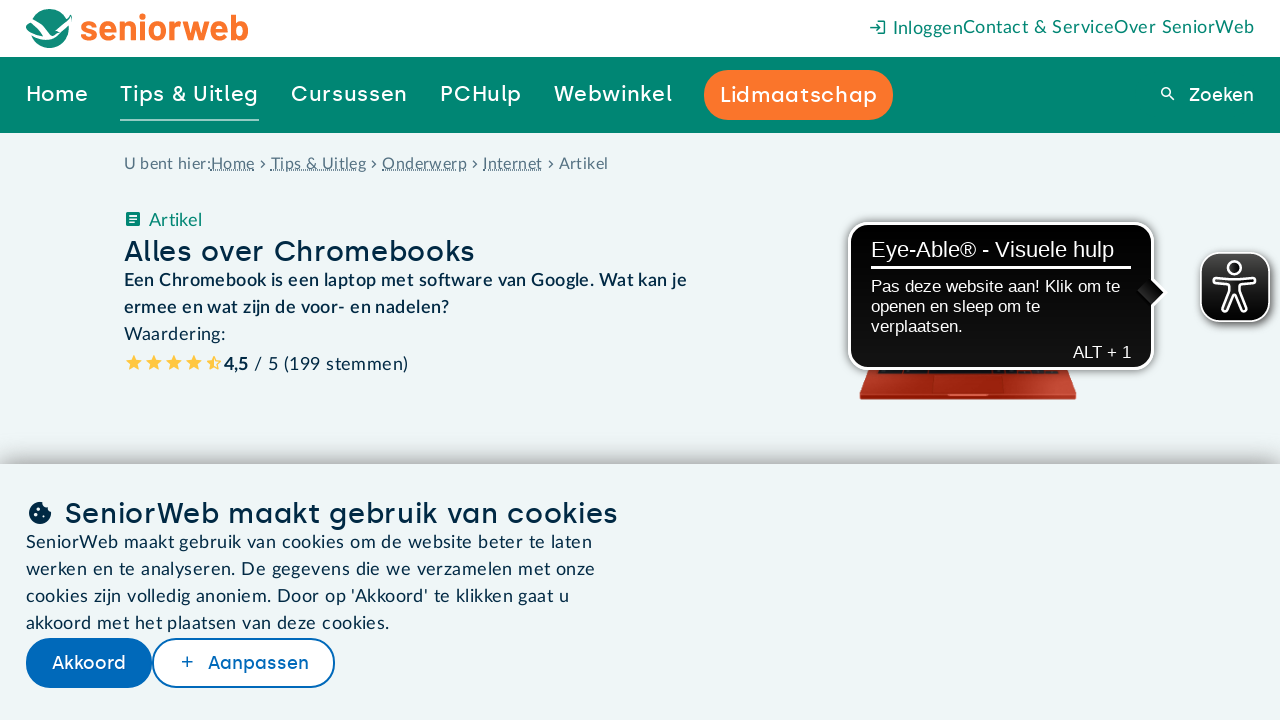

--- FILE ---
content_type: text/html
request_url: https://www.seniorweb.nl/artikel/alles-over-chromebooks
body_size: 34552
content:
<!DOCTYPE html>
    <html lang="nl-NL">
      <head>
        <meta charset="UTF-8" />
        <title>Alles over Chromebooks | SeniorWeb</title>
        <meta name="description" content="Een Chromebook is een laptop met software van Google. Wat kan je ermee en wat zijn de voor- en nadelen?" />
        <meta name="robots" content="follow,index" />
        <!-- on prod will be: follow,index -->
        <meta name="viewport" content="width=device-width, initial-scale=1.0" />
        <meta name="google-site-verification" content="dBCZ5xV-ol3vIKrK3AEXBPckrvsrtc556pY58814JKI" />
        <meta name="msvalidate.01" content="562F10F2D8EFB549B95D6A6D96F54872" />
        <meta name="format-detection" content="telephone=no,date=no,address=no,email=no" />
        <link rel="canonical" href="https://www.seniorweb.nl/artikel/alles-over-chromebooks" />
        <link rel="alternate" hreflang="nl-NL" href="https://www.seniorweb.nl/artikel/alles-over-chromebooks" />
             <link rel="alternate" hreflang="nl-BE" href="https://www.digidakplus.be/artikel/alles-over-chromebooks" />
        <!-- FavIcon -->
        <link rel="icon" type="image/x-icon" href="https://uploads.seniorweb.nl/filestorage/favicon/favicon.ico" />
        <link rel="icon" type="image/png" sizes="32x32" href="https://uploads.seniorweb.nl/filestorage/favicon/favicon-32x32.png" />
        <link rel="icon" type="image/png" sizes="16x16" href="https://uploads.seniorweb.nl/filestorage/favicon/favicon-16x16.png" />
        <link rel="manifest" href="https://uploads.seniorweb.nl/filestorage/favicon/seniorweb.webmanifest?v=20240514" />
        <meta name="application-name" content="SeniorWeb.nl" />
        <!-- <meta name="theme-color" content="#008674" />-->
        <meta name="apple-mobile-web-app-title" content="SeniorWeb.nl" />
        <link rel="apple-touch-icon" sizes="180x180" href="https://uploads.seniorweb.nl/filestorage/favicon/apple-touch-icon.png" />
        <link rel="mask-icon" href="https://uploads.seniorweb.nl/filestorage/favicon/safari-pinned-tab.svg" color="#008674" />
        <meta name="msapplication-config" content="https://uploads.seniorweb.nl/filestorage/favicon/browserconfig.xml" />
        <meta name="msapplication-TileImage" content="https://uploads.seniorweb.nl/filestorage/favicon/mstile-144x144.png" />
        <meta name="msapplication-TileColor" content="#008674" />
        <meta name="msapplication-tooltip" content="SeniorWeb, de computerhulp voor u!" />
        <!-- Social Media -->
        <meta property="fb:app_id" content="210227472411034" />
        <meta name="twitter:card" content="summary" />
        <meta name="twitter:site" content="@SeniorWebNL" />
        <meta name="twitter:creator" content="@SeniorWebNL" />
        <!-- OpenGraph -->
        <meta property="og:type" content="article" />
        <meta property="og:title" content="Alles over Chromebooks" />
        <meta property="og:description" content="Een Chromebook is een laptop met software van Google. Wat kan je ermee en wat zijn de voor- en nadelen?" />
        <meta property="og:image" content="https://files.seniorweb.nl/uploadedimages/wwwseniorwebnl/thema/hardware/computer/chromebook.png" />
        <meta property="og:url" content="https://www.seniorweb.nl/artikel/alles-over-chromebooks" />
        <meta property="og:site_name" content="SeniorWeb.nl" />
        <meta property="og:locale" content="nl_NL" />
        <link rel="stylesheet" href="/global._74wgx.css" />

        <script src="https://js-de.sentry-cdn.com/b058bf1aeb6053af28839960562e9ac6.min.js" crossorigin="anonymous"></script>
        <!-- Server Side Tracking by Taggrs.io -->
          <script>(function(w,d,s,l,i){w[l]=w[l]||[];w[l].push({'gtm.start':new Date().getTime(),event:'gtm.js'});var f=d.getElementsByTagName(s)[0],j=d.createElement(s),dl=l!='dataLayer'?'&l='+l:'';j.async=true;j.src='https://sst.seniorweb.nl/mRLjSgb1wU.js?tg='+i+dl;f.parentNode.insertBefore(j,f);})(window,document,'script','dataLayer','5VGWMR');</script>
        <!-- End Server Side Tracking by Taggrs.io -->
          
        <!-- CookieBot cookiemelding
        <script id="Cookiebot" src="https://consent.cookiebot.com/uc.js" data-cbid="0ea076e0-ee98-4b64-98b9-bfd90224966a"  type="text/javascript"></script> -->
        <script>
          if (typeof Sentry !== "undefined") {
            Sentry.onLoad(function() {
              Sentry.init({
                environment: document.location.hostname,
                tracesSampleRate: 0.01,
              });
            });
          }
        </script>

        <!-- Libraries -->
        <!-- HTMX libraries -->
        <script src="//unpkg.com/htmx.org@2.0.4/dist/htmx.min.js"></script>
        <!-- <meta name="htmx-config" content='{"allowScriptTags": false}'> -->

        <!-- Laad alle in templates gebruikte externe libraries in -->
        <script src="https://cdn.optoutadvertising.com/script/ootag.v2.min.js" defer></script><script>var ootag = ootag || {}; ootag.queue = ootag.queue || [];ootag.queue.push(function () { ootag.initializeOo({ publisher: 180, consentTimeOutMS: 500 });});</script>

        <!-- Alpine plugins -->
        <script src="https://unpkg.com/@alpinejs/collapse@3.14.8/dist/cdn.min.js" defer></script>
        <script src="https://unpkg.com/@alpinejs/focus@3.14.8/dist/cdn.min.js" defer></script>
        <script src="https://unpkg.com/@alpinejs/intersect@3.14.8/dist/cdn.min.js" defer></script>
        <!-- Alpine zelf moet als laatste geladen worden i.v.m. plugins -->
        <script src="https://unpkg.com/alpinejs@3.14.8" defer></script>
        <!-- Eye-able tool assistive technology tool -->
        <script async src="https://cdn.eye-able.com/configs/www.seniorweb.nl.js"></script>
        <script async src="https://cdn.eye-able.com/public/js/eyeAble.js"></script>
        
        <style id="cssrules">
.__sbompl{--top-menu-bar-height:var(--s8);--main-menu-bar-height:var(--s10);--menu-bar-height:calc(var(--top-menu-bar-height) + var(--main-menu-bar-height));}.__sbompl nav > a:nth-last-of-type(1) ::before{display:none;}.__sbompl nav > a:nth-last-of-type(2) ::before{display:none;}
.__76k2g1{z-index:10;position:fixed;width:100%;}
.__1k004jt{display:flex;flex-direction:row;justify-content:flex-end;align-items:center;gap:var(--s5);height:var(--top-menu-bar-height);background-color:var(--color-bg-default);padding-inline-start:var(--s7);padding-inline-end:var(--s7);padding-inline:var(--s7);}@media (max-width:1300px){.__1k004jt{padding-inline-start:var(--page-min-horizontale-margin);padding-inline-end:var(--page-min-horizontale-margin);padding-inline:var(--page-min-horizontale-margin);}}.__1k004jt a{color:var(--sw-teal);text-decoration:none;white-space:nowrap;}.__1k004jt a:first-child{display:none;margin-inline-end:auto;}@media (max-width:1300px){.__1k004jt a:first-child{display:flex;}}.__1k004jt a:first-child > svg{height:calc(var(--top-menu-bar-height) - var(--s0));}
.__10s4fkm[data-hoverkey] #backdrop{display:block;transition:opacity 0.1s ease-in-out 0.1s;}.__10s4fkm[data-hoverkey]:not([data-hoverkey^="out "]) #backdrop{opacity:1;}.__10s4fkm[data-hoverkey][data-hoverkey^="out "] #backdrop{opacity:0;}.__10s4fkm[data-hoverkey$="_dtueda"] a[data-itemkey$="_dtueda"] > div{display:block;}.__10s4fkm[data-hoverkey$="_dtueda"] div[data-itemkey$="_dtueda"]{display:block;}.__10s4fkm[data-hoverkey$="_h05qbp"] a[data-itemkey$="_h05qbp"] > div{display:block;}.__10s4fkm[data-hoverkey$="_h05qbp"] div[data-itemkey$="_h05qbp"]{display:block;}.__10s4fkm[data-hoverkey$="_1sdjn3d"] a[data-itemkey$="_1sdjn3d"] > div{display:block;}.__10s4fkm[data-hoverkey$="_1sdjn3d"] div[data-itemkey$="_1sdjn3d"]{display:block;}.__10s4fkm[data-hoverkey$="_doivlk"] a[data-itemkey$="_doivlk"] > div{display:block;}.__10s4fkm[data-hoverkey$="_doivlk"] div[data-itemkey$="_doivlk"]{display:block;}.__10s4fkm[data-hoverkey$="_1dgilff"] a[data-itemkey$="_1dgilff"] > div{display:block;}.__10s4fkm[data-hoverkey$="_1dgilff"] div[data-itemkey$="_1dgilff"]{display:block;}
.__1xo77cv{display:flex;align-items:center;height:var(--main-menu-bar-height);padding:0 ;background:var(--color-bg-default);}.__1xo77cv a{text-decoration:none;color:var(--sw-wit);white-space:nowrap;font-family:var(--font-special);font-size:var(--s1);letter-spacing:.65px;}.__1xo77cv > a{display:flex;align-items:center;flex:2 2 auto;height:var(--main-menu-bar-height);padding-inline-start:calc(var(--main-menu-bar-height) * 38 / calc(3 * 78));padding-inline-end:calc((var(--main-menu-bar-height) * 38 / 78) * 1.2);background:var(--color-bg-default);background-image:url("data:image/svg+xml;utf8,<svg xmlns='http://www.w3.org/2000/svg' width='38' height='78' viewBox='0 0 38 78'><path d='M33.03,0c-3.66,0-7.707,2.967-9.039,6.627L.425,71.373C-.908,75.033-2.109,78.3-2.109,78.3L351.846,78c3.66,0,7.707-2.967,9.039-6.627L384.451,6.627C385.784,2.967,383.9,0,380.236,0Z' transform='translate%282.109%29' fill='%23008674'></path></svg>");background-repeat:no-repeat;background-position:right top;}@media (max-width:1300px){.__1xo77cv > a{display:none;}}.__1xo77cv > a > svg{height:var(--s5);margin-inline:auto;}.__1xo77cv > div{display:flex;flex:8 8 auto;padding-inline-end:var(--s7);height:100%;background:var(--sw-teal);}@media (max-width:1300px){.__1xo77cv > div{padding-inline-start:var(--page-min-horizontale-margin);padding-inline-end:var(--page-min-horizontale-margin);padding-inline:var(--page-min-horizontale-margin);}}.__1xo77cv > div a{display:flex;align-items:center;}.__1xo77cv > div > div:first-of-type{position:relative;display:flex;flex:2 1 auto;gap:var(--s7);justify-content:space-around;margin-left:var(--smin);margin-top:0;height:100%;opacity:var(--menu-opacity);transition:opacity var(--menu-animation);pointer-events:var(--menu-pointer-events);}@media (max-width:1300px){.__1xo77cv > div > div:first-of-type{gap:var(--s5);justify-content:space-between;margin-left:auto;}}.__1xo77cv > div > div:last-of-type{display:flex;justify-content:flex-end;align-items:center;flex-grow:3;}.__1xo77cv > div > div:last-of-type > form{width:min-content;height:min-content;position:relative;}.__1xo77cv > div > div:last-of-type > form > span{position:absolute;top:calc(50% - 1.5em);z-index:1;right:calc(var(--menu-search-width) + var(--menu-search-right) - .5em);cursor:pointer;}.__1xo77cv > div > div:last-of-type > form > span:before{color:var(--sw-rood);font-size:var(--s1);}.__1xo77cv > div > div:last-of-type > form > button{border-width:0;}.__1xo77cv > div > div:last-of-type > form > input{display:inline-block;border-radius:var(--button-border-radius) 0 0 var(--button-border-radius);top:calc(50% - 1.25em);padding:var(--s-2) var(--s1) var(--s-3) var(--s1);position:absolute;z-index:1;right:var(--menu-search-right);outline:none;}.__1xo77cv > div > div:last-of-type > form > div{position:absolute;right:var(--menu-search-right);top:calc(50%);padding-top:1rem;width:var(--menu-search-width);border-radius:0 0 var(--button-border-radius) var(--button-border-radius);background:var(--color-bg-default);}.__1xo77cv > div > div:last-of-type > form > div > div:first-of-type{padding:var(--s-4);text-align:right;cursor:pointer;}.__1xo77cv > div > div:last-of-type > form > div > div#menuzoekresultaten > div{padding:0 var(--s-4);}.__1xo77cv > div > div:last-of-type > form > div > div#menuzoekresultaten > div > h3{font-size:var(--s0);color:var(--sw-web-blauw);border-top:1px solid var(--color-border-light);padding-top:var(--s-4);}.__1xo77cv > div > div:last-of-type > form > div > div#menuzoekresultaten > div > a{color:var(--sw-text);font-weight:normal;font-size:var(--s0);}.__1xo77cv > div > div:last-of-type > form > div > div#menuzoekresultaten > div > a:hover{background:var(--sw-grijs-blauw);}.__1xo77cv > div > div:last-of-type > form > div > div#menuzoekresultaten > div > a.highlighted{background:var(--sw-grijs-blauw);}.__1xo77cv > div > div:last-of-type > form > div > div#menuzoekresultaten > div:first-of-type > a{padding:calc(var(--s-6) % 1.5) var(--s-6) calc(var(--s-6) % 1.5) var(--s-6);font-weight:bold;}.__1xo77cv > div > div:last-of-type > form > div > div#menuzoekresultaten > div:first-of-type > a span{font-weight:normal;}.__1xo77cv > div > div:last-of-type > form > div > div#menuzoekresultaten > div:nth-of-type(2) > h3{margin-top:var(--s-4);}.__1xo77cv > div > div:last-of-type > form > div > div#menuzoekresultaten > div:nth-of-type(2) a{padding:var(--s-4);text-overflow:ellipsis;}.__1xo77cv > div > div:last-of-type > form > div > div#menuzoekresultaten > div:nth-of-type(2) a[icon]{display:block;text-decoration:underline dotted;}.__1xo77cv > div > div:last-of-type > form > div > div#menuzoekresultaten > div:nth-of-type(2) a span[icon]{color:var(--sw-text-lighter);}.__1xo77cv > div > div:last-of-type > form > div > div#menuzoekresultaten > div:last-of-type{padding:var(--s-4);text-align:center;}.__1xo77cv > div > div:last-of-type > form > div > div#menuzoekresultaten > div:last-of-type > a{display:block;color:var(--sw-web-blauw);text-decoration:underline dotted;border-top:1px solid var(--color-border-light);padding-top:var(--s-4);}.__1xo77cv > div > div:last-of-type > form > div > div#menuzoekresultaten > div:last-of-type > a:before{text-decoration:none;}.__1xo77cv > div > div:last-of-type > form > div > div#menuzoekresultaten > div:last-of-type > a:hover{background:var(--sw-wit);text-decoration:underline solid;}.__1xo77cv > div:last-child{flex:0 0 0px;height:calc(var(--main-menu-bar-height) + 2 * var(--top-menu-bar-height));padding:0;}
.__ku13vv a span{z-index:2;padding:var(--s-3) 0;border-bottom:2px solid var(--sw-teal);}.__ku13vv a span[active]{border-bottom-color:var(--sw-teal-45);}.__ku13vv a span[data--cta='true']{padding:var(--s-3) var(--s-1);background-color:var(--sw-oranje);border-radius:var(--button-border-radius);border-bottom:0;}.__ku13vv a span[data--cta='true']:hover{background-color:var(--sw-oranje--25);}.__ku13vv a:hover span{border-bottom-color:var(--sw-wit);}
.__sqexme{position:relative;}.__sqexme > div{--dimension:var(--s0);display:none;position:absolute;top:100%;left:50%;width:var(--dimension);height:var(--dimension);background-color:var(--sw-teal);transform:translate(-50%,-50%) rotate(45deg);z-index:1;}
.__1gyqptb{position:fixed;right:0;bottom:0;left:0;background-color:rgba(var(--sw-web-blauw-donker-rgb),.3);transition:opacity var(--menu-animation),backdrop-filter var(--menu-animation);pointer-events:none;}
.__1np07ea{--height-default:var(--main-menu-bar-height);--height-if-mainmenu-wraps:calc(2 * var(--main-menu-bar-height) - var(--top-menu-bar-height));height:max(var(--height-default),calc(var(--height-if-mainmenu-wraps) - var(--large-amount-if-mainmenu-fits)));}
.__p2z07l{display:none;height:calc(100vh - var(--menu-bar-height));background:rgba(var(--sw-web-blauw-donker-rgb),.3);position:relative;}.__p2z07l > div{position:absolute;width:100%;max-height:100%;overflow-y:auto;}
.__1u9fru1{display:none;}
.__khje0{position:relative;width:100%;padding:var(--s3);background-color:var(--sw-grijs-blauw);}.__khje0 > div{display:flex;gap:var(--s8);width:var(--page-content-width);margin:auto;}.__khje0 > div > div{flex:0 1 15rem;max-width:21%;}.__khje0 > div > div > a:first-of-type{color:var(--sw-teal);display:block;text-decoration:none;border-bottom:1px dashed var(--sw-teal-45);padding-bottom:3px;margin-bottom:var(--s0);font-family:var(--font-special);}.__khje0 > div > div.two-columns{flex-grow:2;flex-basis:auto;max-width:40%;}.__khje0 > div > div.two-columns ul{columns:2;}.__khje0 > div ul{list-style:none;}.__khje0 > div li{margin-bottom:var(--s-1);}.__khje0 > div li:first-of-type{margin-bottom:var(--s0);}.__khje0 > div li:last-of-type{margin-bottom:0;}.__khje0 > div li strong a{color:inherit;}.__khje0 > div li > a{text-decoration:none;color:var(--color-text);display:flex;}
.__1gxh180{--menu-bar-height:var(--mobile-menu-bar-height);}
.__gyfz0o{z-index:10;position:fixed;width:100%;}.__gyfz0o > .menu-bar{display:flex;align-items:center;height:var(--menu-bar-height);padding-inline-end:var(--page-min-horizontale-margin);color:var(--sw-wit);background:var(--sw-teal);}.__gyfz0o > .menu-bar a{color:inherit;text-decoration:none;}.__gyfz0o > .menu-bar > a:first-child{height:100%;display:flex;background:var(--color-bg-default);padding-inline-start:var(--page-min-horizontale-margin);padding-inline-end:calc(var(--page-min-horizontale-margin) + var(--menu-bar-height) * 38 / 78);background-image:url("data:image/svg+xml;utf8,<svg xmlns='http://www.w3.org/2000/svg' width='38' height='78' viewBox='0 0 38 78'><path d='M33.03,0c-3.66,0-7.707,2.967-9.039,6.627L.425,71.373C-.908,75.033-2.109,78.3-2.109,78.3L351.846,78c3.66,0,7.707-2.967,9.039-6.627L384.451,6.627C385.784,2.967,383.9,0,380.236,0Z' transform='translate%282.109%29' fill='%23008674'></path></svg>");background-repeat:no-repeat;background-position:right top;margin-inline-end:auto;}.__gyfz0o > .menu-bar > a:first-child > svg{---verticale-marge:var(--s0);height:calc(100% - 2 * var(---verticale-marge));width:auto;margin-block:auto;}.__gyfz0o > .menu-bar .menu-bar-button{all:unset;display:flex;justify-content:flex-end;align-items:center;width:fit-content;height:var(--s7);padding:0 var(--s-3);border-radius:var(--border-radius);background-color:var(--sw-teal--25);border:initial;white-space:nowrap;cursor:pointer;}.__gyfz0o > .menu-bar .menu-bar-button[icon-after='sluiten']:after{margin-inline-start:0.2em;}.__gyfz0o > .menu-bar button:last-child{margin-left:var(--s0);}@media screen and (max-width:425px){.__gyfz0o > .menu-bar{gap:0;}}@media screen and (max-width:425px){.__gyfz0o > .menu-bar > a:first-child{padding-inline-end:calc(var(--page-min-horizontale-margin) + var(--menu-bar-height) * 26 / 78);padding-inline-start:calc(var(--page-min-horizontale-margin) / 2);}}@media screen and (max-width:425px){.__gyfz0o > .menu-bar > a:first-child > svg{---verticale-marge:22px;}}@media screen and (max-width:425px){.__gyfz0o > .menu-bar button:last-child{margin-left:var(--s-4);}}.__gyfz0o > .mobile-menu-bar-menu{height:calc(100vh - var(--menu-bar-height));height:calc(100dvh - var(--menu-bar-height));overflow-y:auto;padding-block-start:var(--s2);background:var(--sw-teal);}.__gyfz0o > .mobile-menu-bar-menu div.line{height:1px;background:var(--sw-wit);margin:var(--s6) var(--page-min-horizontale-margin);}.__gyfz0o > .mobile-menu-bar-menu a:first-child{font-family:var(--font-special);}.__gyfz0o > .mobile-menu-bar-menu details > summary{font-family:var(--font-special);}.__gyfz0o > .mobile-menu-bar-menu a{display:block;color:var(--sw-wit);font-size:var(--s2);text-decoration:none;padding-inline-start:var(--page-min-horizontale-margin);padding-inline-end:var(--page-min-horizontale-margin);padding-inline:var(--page-min-horizontale-margin);padding-block:calc(var(--s3) / 2);}.__gyfz0o > .mobile-menu-bar-menu > details > summary{display:block;color:var(--sw-wit);font-size:var(--s2);text-decoration:none;padding-inline-start:var(--page-min-horizontale-margin);padding-inline-end:var(--page-min-horizontale-margin);padding-inline:var(--page-min-horizontale-margin);padding-block:calc(var(--s3) / 2);}.__gyfz0o > .mobile-menu-bar-menu a[class^="btn"]{color:var(--button--text-color);background:var(--button--bg-color);margin:var(--s2) var(--page-min-horizontale-margin);text-align:center;width:auto;height:auto;}.__gyfz0o > .mobile-menu-bar-menu a[class^="btn"] + a[class^="btn"]{margin-top:0;}.__gyfz0o > .mobile-menu-bar-menu details[open] > summary + a{margin-block-start:var(--smin);}.__gyfz0o > .mobile-menu-bar-menu details[open] a:last-child{margin-block-end:var(--smin);}.__gyfz0o > .mobile-menu-bar-menu :focus-visible{outline:none;}.__gyfz0o > .mobile-menu-bar-menu summary span[icon]{float:right;margin-block-start:calc(-1 * var(--smin));font-size:calc(24 / 20 * 100%);}.__gyfz0o > .mobile-menu-bar-menu summary span[icon]::before{padding:var(--smin);border-radius:var(--smin);background-color:var(--sw-teal--25);}.__gyfz0o > .mobile-menu-bar-menu [open] [icon="uitklappen"]::before{content:"inklappen";}.__gyfz0o > .mobile-menu-bar-menu details a{background:var(--sw-teal-15);color:var(--sw-text);font-weight:unset;padding-inline-start:calc(2 * var(--page-min-horizontale-margin));}
.__1kjd6yd{--heading-1-font-size:var(--s3);--heading-2-font-size:var(--s2);--heading-3-font-size:var(--s1);}.__1kjd6yd section > *{max-width:1033px;margin:0 auto;}.__1kjd6yd section > .twee-kolommen{flex-flow:initial;}@media screen and (max-width:1024px){.__1kjd6yd section > .twee-kolommen{column-gap:var(--s3);}}@media screen and (max-width:1024px){.__1kjd6yd section > .twee-kolommen > :last-child{padding-left:var(--s1);}}@media screen and (max-width:768px){.__1kjd6yd section > .twee-kolommen{flex-flow:row wrap;}}@media screen and (max-width:768px){.__1kjd6yd section > .twee-kolommen > :last-child{padding-left:initial;}}
.__14lg25z{--section-verticale-marge:var(--s-4);--section--y-padding:var(--section-verticale-marge);--section--x-padding:calc((100vw - var(--page-content-width)) / 2);padding:var(--s0) var(--section--x-padding) var(--s-4);--sectie-achtergrond:var(--section--bg-grijs-blauw);--sectie-card-achtergrond:var(--section--bg-wit);background-color:var(--sectie-achtergrond);}@media screen and (max-width:1024px) {.__14lg25z{--section--y-padding:calc(var(--section-verticale-marge) / var(--ratio) / var(--ratio));}}@media screen and (max-width:768px) {.__14lg25z{--section--y-padding:calc(var(--section-verticale-marge) / var(--ratio) / var(--ratio) / var(--ratio) / var(--ratio));}}@media screen and (max-width:425px) {.__14lg25z{--section--y-padding:calc(var(--section-verticale-marge) / var(--ratio) / var(--ratio) / var(--ratio) / var(--ratio) / var(--ratio) / var(--ratio));}}.__14lg25z + section:not(.component-ContentHeaderStandard){padding-top:max(calc(var(--section--y-padding) - var(--s7)),var(--s0));}.__14lg25z + section.component-ContentHeaderStandard{padding-top:0;}@media screen and (min-width:1024px){.__14lg25z + section.component-ContentHeaderStandard > :first-child > :first-child{padding-top:max(calc(var(--section--y-padding) - var(--s7)),var(--s0));}}@media screen and (max-width:1024px){.__14lg25z{padding:var(--s-6) var(--section--x-padding);}}@media screen and (max-width:1024px){.__14lg25z + section:not(.component-ContentHeaderStandard){padding-top:max(calc(var(--section--y-padding) - var(--s7)),var(--s0));}}.__14lg25z div{display:flex;align-items:center;gap:var(--s-5);}.__14lg25z div h3{font-family:inherit;color:var(--sw-text-lighter);font-size:var(--s-1);}.__14lg25z div ol{scroll-padding-top:var(--scroll-margin-top);display:flex;color:var(--sw-text-lighter);font-size:var(--s-1);overflow-x:auto;white-space:nowrap;text-overflow:ellipsis;list-style-type:none;}.__14lg25z div ol li{display:inline-flex;}.__14lg25z div ol span{display:flex;align-items:center;}.__14lg25z div ol span[icon]{padding-inline:var(--s-5);}.__14lg25z div ol a{color:var(--sw-text-lighter);display:inline-block;white-space:nowrap;text-overflow:ellipsis;}.__14lg25z div > #_a01s0aj1un7:empty{display:none;}.__14lg25z div > #_a01s0aj1un7:not(:empty) + span{display:none;}.__14lg25z .show-on-phone{display:none;}@media screen and (max-width:768px){.__14lg25z h3{display:none;}}@media screen and (max-width:768px){.__14lg25z .hide-on-phone{display:none;}}@media screen and (max-width:768px){.__14lg25z .show-on-phone{display:flex;}}@media screen and (max-width:425px){.__14lg25z{padding-block:var(--smin);}}

.__3hlnya{--section-verticale-marge:var(--s8);--section--y-padding:var(--section-verticale-marge);--section--x-padding:calc((100vw - var(--page-content-width)) / 2);padding:var(--section--y-padding) var(--section--x-padding);--sectie-achtergrond:var(--section--bg-grijs-blauw);--sectie-card-achtergrond:var(--section--bg-wit);background-color:var(--sectie-achtergrond);display:flex;flex-direction:column;gap:var(--s0);}@media screen and (max-width:1024px) {.__3hlnya{--section--y-padding:calc(var(--section-verticale-marge) / var(--ratio) / var(--ratio));}}@media screen and (max-width:768px) {.__3hlnya{--section--y-padding:calc(var(--section-verticale-marge) / var(--ratio) / var(--ratio) / var(--ratio) / var(--ratio));}}@media screen and (max-width:425px) {.__3hlnya{--section--y-padding:calc(var(--section-verticale-marge) / var(--ratio) / var(--ratio) / var(--ratio) / var(--ratio) / var(--ratio) / var(--ratio));}}.__3hlnya > *{width:100%;}
.__qpgm8b{display:flex;flex-flow:row wrap;--gutter-width:var(--xd-grid-gutter-width);--row-gap:var(--gutter-width);row-gap:var(--row-gap);column-gap:var(--column-gap);--total-units:calc((var(--parent-columns,var(--xd-grid-columns-total))) * 4 - 1);--left-units:27;--right-units:11;--gutter-units:calc(var(--total-units) - var(--left-units) - var(--right-units));--column-gap:calc(100% * var(--gutter-units) / var(--total-units));--content-width:calc(100% - var(--column-gap));}.__qpgm8b > :first-child{--parent-columns:7;flex-grow:var(--left-units);flex-shrink:0;flex-basis:calc(100% * var(--left-units) / var(--total-units));max-width:100%;}.__qpgm8b > :first-child .tag{color:var(--sw-teal);}.__qpgm8b > :first-child > .text{flex:1 1 0;}.__qpgm8b > :first-child p{font-weight:600;}.__qpgm8b > :last-child{--parent-columns:3;flex-grow:var(--right-units);flex-shrink:0;flex-basis:calc(100% * var(--right-units) / var(--total-units));max-width:100%;}@media screen and (max-width:768px){.__qpgm8b > :last-child{display:none;}}.__qpgm8b > :last-child > img{max-height:85%;}
.__h85agy{--stack-space:var(--s2);display:flex;flex-direction:column;justify-content:flex-start;align-items:unset;}.__h85agy > :not(template,ul,span,:empty){margin-top:0;margin-bottom:0;}.__h85agy > * + :not(template,ul,span,:empty){margin-top:var(--s2);}.__h85agy .interview--quote{margin-left:1ch;font-size:1.5rem;}.__h85agy .tag{order:-1;}
.__1gp9cym{--stack-space:var(--smin);display:flex;flex-direction:column;justify-content:flex-start;align-items:unset;}.__1gp9cym > :not(template,ul,span,:empty){margin-top:0;margin-bottom:0;}.__1gp9cym > * + :not(template,ul,span,:empty){margin-top:var(--smin);}
.__iiyv7c :first-child:not(img){display:inline-block;}
.__9a3cn3{--list-marker-distance:var(--s1);--stack-space:var(--sgap);display:flex;flex-direction:column;justify-content:flex-start;align-items:unset;font-weight:bold;}.__9a3cn3 > :not(template,ul,span,:empty){margin-top:0;margin-bottom:0;}.__9a3cn3 > * + :not(template,ul,span,:empty){margin-top:var(--sgap);}.__9a3cn3 > :is(h1,h2,h3,h4,h5) + :not(template,ul,span,:empty){margin-top:calc(0.5 * var(--sgap));}.__9a3cn3 p:not(:empty) + :is(h2,h3){margin-top:var(--s6);}.__9a3cn3 :is(h2,h3) + p:not(:empty){margin-top:var(--s-6);}.__9a3cn3 p:not(:empty) + p:not(:empty){margin-top:var(--s1);}.__9a3cn3 a[data-open]{font-weight:bold;}.__9a3cn3 a[href^="/"]:before{font-family:"icons"!important;display:inline-block;margin-inline-end:0.2em;}.__9a3cn3 a[href^="/"]:after{font-family:"icons"!important;display:inline-block;margin-inline-start:0.2em;}.__9a3cn3 a[target="_blank"]:not([href^="/"]):before{font-family:"icons"!important;display:inline-block;margin-inline-end:0.2em;}.__9a3cn3 a[target="_blank"]:not([href^="/"]):after{font-family:"icons"!important;display:inline-block;margin-inline-start:0.2em;}.__9a3cn3 a[href^="/computerwoordenboek/"]:not([noicon]):before{content:"";}.__9a3cn3 a[href^="/computerwoordenboek/"]:not([noicon]):after{content:"info";}.__9a3cn3 a[href^="/cursussen/"]:before{content:"cursussen";}.__9a3cn3 a[target="_blank"]:not([href^="/"]):after{content:"extern";}.__9a3cn3 ul.checklist-cirkel{--list-marker-diameter:var(--s5);--list-bg:var(--sectie-card-achtergrond);list-style-type:none;margin-left:calc(var(--list-marker-distance) + var(--list-marker-diameter));}.__9a3cn3 ul.checklist-cirkel li{margin-top:var(--s0);margin-bottom:var(--s2);position:relative;}.__9a3cn3 ul.checklist-cirkel li::before{content:'vinkje';font-family:icons;position:absolute;left:calc(-1 * (var(--list-marker-distance) + var(--list-marker-diameter)));top:calc(0.5*var(--standard-line-height) - 0.5*var(--list-marker-diameter));display:inline-flex;justify-content:center;align-items:center;background-color:var(--list-bg);color:var(--sw-teal);min-width:var(--list-marker-diameter);aspect-ratio:1;border-radius:50%;width:1.5rem;margin-inline-end:var(--s-3);font-weight:bold;}.__9a3cn3 ul.checklist-cirkel li:first-of-type{margin-top:var(--s0);}.__9a3cn3 ul.checklist-cirkel li:last-of-type{margin-bottom:var(--s-4);}.__9a3cn3 ul.checklist-cirkel.oranje li{color:var(--sw-text);}.__9a3cn3 ul.checklist-cirkel.oranje li::before{background-color:var(--sw-oranje-15);color:var(--sw-oranje);}.__9a3cn3 ul.checklist{--list-marker-diameter:var(--s5);--list-bg:var(--sectie-card-achtergrond);list-style-type:none;margin-top:var(--sgap);}.__9a3cn3 ul.checklist li{margin-bottom:var(--s0);align-items:flex-start;}.__9a3cn3 ul.checklist li::before{content:'vinkje';font-family:icons;color:var(--sw-teal);font-weight:bold;margin-inline-end:0.6em!important;}.__9a3cn3 ul.checklist.oranje li{color:var(--sw-text);}.__9a3cn3 ul.checklist.oranje li::before{color:var(--sw-oranje);}.__9a3cn3 ul:not(.checklist):not(.checklist-cirkel){--list-marker-diameter:var(--s5);--list-bg:var(--sectie-card-achtergrond);list-style-type:disc;margin-left:var(--s4);}.__9a3cn3 ul:not(.checklist):not(.checklist-cirkel) li{margin-left:0;}.__9a3cn3 ul:not(.checklist):not(.checklist-cirkel) li::marker{margin-inline-end:var(--s-1);}.__9a3cn3 ul:not(.checklist):not(.checklist-cirkel) li::before{margin-inline-end:var(--s-1);}.__9a3cn3 ul:not(.checklist):not(.checklist-cirkel) li > li:not[icon=vinkje]{margin-top:var(--s-6);margin-left:var(--s0);}.__9a3cn3 ul:not(.checklist):not(.checklist-cirkel) li[icon=vinkje]{list-style-type:none;margin-top:var(--s0);position:relative;}.__9a3cn3 ul:not(.checklist):not(.checklist-cirkel) li[icon=vinkje]::before{content:'vinkje';font-family:icons;position:absolute;left:calc(-1 * (var(--list-marker-distance) + var(--list-marker-diameter)));top:calc(0.5*var(--standard-line-height) - 0.5*var(--list-marker-diameter));display:inline-flex;justify-content:center;align-items:center;background-color:var(--list-bg);color:var(--sw-teal);min-width:var(--list-marker-diameter);aspect-ratio:1;border-radius:50%;width:1.5rem;margin-inline-end:var(--s-3);font-weight:bold;}.__9a3cn3 ul:not(.checklist):not(.checklist-cirkel) li[icon=vinkje]:first-of-type{margin-top:var(--s0);}.__9a3cn3 ul:not(.checklist):not(.checklist-cirkel) li[icon=vinkje]:last-of-type{margin-bottom:var(--s-4);}.__9a3cn3 ul:not(.checklist):not(.checklist-cirkel) li::before[content='"vinkje"']{position:absolute;left:calc(-1 * (var(--list-marker-distance) + var(--list-marker-diameter)));top:calc(0.5*var(--standard-line-height) - 0.5*var(--list-marker-diameter));display:inline-flex;justify-content:center;align-items:center;background-color:var(--list-bg);color:var(--sw-teal);min-width:var(--list-marker-diameter);aspect-ratio:1;border-radius:50%;width:1.5rem;margin-inline-end:var(--s-3);font-weight:bold;}.__9a3cn3 ul:not(.checklist):not(.checklist-cirkel) li::before[content='"i"']{display:inline-grid;place-items:center;background-color:var(--sw-navy-15);color:var(--sw-navy);min-width:var(--list-marker-diameter);aspect-ratio:1;border-radius:50%;width:1.5rem;font-weight:bold;}.__9a3cn3 ol{--list-marker-diameter:var(--s5);--list-bg:var(--sectie-card-achtergrond);counter-reset:ol;list-style-type:none;margin-left:calc(var(--list-marker-distance) + var(--list-marker-diameter));}.__9a3cn3 ol > li{margin-bottom:var(--s2);position:relative;}.__9a3cn3 ol > li::before{counter-increment:ol;content:counter(ol);font-family:var(--font-special);position:absolute;left:calc(-1 * (var(--list-marker-distance) + var(--list-marker-diameter)));top:calc(0.5*var(--standard-line-height) - 0.5*var(--list-marker-diameter));display:inline-flex;justify-content:center;align-items:center;background-color:var(--list-bg);color:var(--sw-teal);min-width:var(--list-marker-diameter);aspect-ratio:1;border-radius:50%;width:1.5rem;margin-inline-end:var(--s-1);}.__9a3cn3 ol > li:first-of-type{margin-top:var(--s2);}.__9a3cn3 ol > li:last-of-type{margin-bottom:var(--s-4);}.__9a3cn3 p{max-width:60ch;}.__9a3cn3 li{max-width:60ch;}.__9a3cn3 details{background:var(--card--bg-grijs-blauw);width:94%;}.__9a3cn3 details figure{margin:0 var(--s0) var(--s0);width:calc(100% - var(--s0)*2);border:1px solid var(--sw-navy-75);}.__9a3cn3 details table{border-collapse:collapse;width:100%;}.__9a3cn3 details table th{padding:0 var(--s-6);background-color:var(--sw-navy-75);color:var(--sw-wit);}.__9a3cn3 details table th:nth-child(1){width:28%;text-align:left;}.__9a3cn3 details table th:nth-child(2){width:20%;text-align:center;}.__9a3cn3 details table th:nth-child(3){width:52%;text-align:left;}.__9a3cn3 details table td{padding:0 var(--s-6);}.__9a3cn3 details table td:nth-child(2){text-align:center;}.__9a3cn3 details table td.upgrade{font-weight:600;color:var(--sw-rood);}.__9a3cn3 details table tr td{border-bottom:1px solid var(--sw-navy-15);}.__9a3cn3 details summary{cursor:pointer;display:flex;justify-content:space-between;padding:var(--s-2);font-family:var(--font-special);font-size:var(--heading-4-font-size);}.__9a3cn3 details summary::after{font-family:icons;content:"uitklappen";font-size:var(--s3);}.__9a3cn3 details[open] summary::after{content:"inklappen";}.__9a3cn3 p + ul{margin-top:var(--s0);}.__9a3cn3 p + ol{margin-top:var(--s0);}.__9a3cn3 :nth-child(2){margin-top:0;}
.__1uf8w2{display:none;}@media screen and (max-width:768px){.__1uf8w2{display:inline;height:100px;float:right;margin-left:var(--sgap);}}
.__5wrr6p{display:flex;flex-wrap:wrap;column-gap:var(--s8);row-gap:var(--s2);color:var(--sw-text);}.__5wrr6p > div{flex:1 1 40%;}
.__1xub11m{display:inline-flex;flex-wrap:wrap;align-items:baseline;gap:var(--smin);}
.__y8azn9{display:flex;flex-wrap:wrap;align-items:baseline;column-gap:var(--s0);row-gap:var(--smin);}
.__1jg54v1{display:inline-flex;gap:var(--smin);flex-shrink:0;font-size:1.1em;color:var(--sw-geel-75);}
.__1jqhq2r{--section-verticale-marge:var(--s-4);--section--y-padding:var(--section-verticale-marge);--section--x-padding:calc((100vw - var(--page-content-width)) / 2);padding:var(--section--y-padding) var(--section--x-padding);--sectie-achtergrond:var(--section--bg-wit);--sectie-card-achtergrond:var(--section--bg-grijs-blauw);background-color:var(--sectie-achtergrond);padding-top:var(--s3);padding-bottom:var(--s5);}@media screen and (max-width:1024px) {.__1jqhq2r{--section--y-padding:calc(var(--section-verticale-marge) / var(--ratio) / var(--ratio));}}@media screen and (max-width:768px) {.__1jqhq2r{--section--y-padding:calc(var(--section-verticale-marge) / var(--ratio) / var(--ratio) / var(--ratio) / var(--ratio));}}@media screen and (max-width:425px) {.__1jqhq2r{--section--y-padding:calc(var(--section-verticale-marge) / var(--ratio) / var(--ratio) / var(--ratio) / var(--ratio) / var(--ratio) / var(--ratio));}}
.__10p9dgh{display:flex;flex-flow:row wrap;--gutter-width:var(--xd-grid-gutter-width);--row-gap:var(--gutter-width);row-gap:var(--row-gap);column-gap:var(--column-gap);--total-units:calc((var(--parent-columns,var(--xd-grid-columns-total))) * 4 - 1);--left-units:35;--right-units:7;--gutter-units:calc(var(--total-units) - var(--left-units) - var(--right-units));--column-gap:calc(100% * var(--gutter-units) / var(--total-units));--content-width:calc(100% - var(--column-gap));}.__10p9dgh > :first-child{--parent-columns:9;flex-grow:var(--left-units);flex-shrink:0;flex-basis:calc(100% * var(--left-units) / var(--total-units));max-width:100%;}.__10p9dgh > :last-child{--parent-columns:2;flex-grow:var(--right-units);flex-shrink:0;flex-basis:calc(100% * var(--right-units) / var(--total-units));max-width:100%;}@media screen and (max-width:768px){.__10p9dgh > :last-child{display:none;}}
.__zcwmuu{display:flex;align-items:center;gap:var(--s-3);color:var(--sw-text-light);}.__zcwmuu > img:first-child{flex:0 0 auto;width:var(--s8);aspect-ratio:1 / 1;object-fit:cover;border-radius:50%;border:1px solid #00000011;}
.__weebpj{flex:1 1 auto;display:flex;flex-wrap:wrap;justify-content:space-between;column-gap:5ch;}.__weebpj > *{flex:0 0 auto;}
.__5nd9yv{--section-verticale-marge:0px;--section--y-padding:var(--section-verticale-marge);--section--x-padding:calc((100vw - var(--page-content-width)) / 2);padding:var(--section--y-padding) var(--section--x-padding);--sectie-achtergrond:var(--section--bg-wit);--sectie-card-achtergrond:var(--section--bg-grijs-blauw);background-color:var(--sectie-achtergrond);}@media screen and (max-width:1024px) {.__5nd9yv{--section--y-padding:calc(var(--section-verticale-marge) / var(--ratio) / var(--ratio));}}@media screen and (max-width:768px) {.__5nd9yv{--section--y-padding:calc(var(--section-verticale-marge) / var(--ratio) / var(--ratio) / var(--ratio) / var(--ratio));}}@media screen and (max-width:425px) {.__5nd9yv{--section--y-padding:calc(var(--section-verticale-marge) / var(--ratio) / var(--ratio) / var(--ratio) / var(--ratio) / var(--ratio) / var(--ratio));}}
.__agyfhr{display:flex;flex-flow:row wrap;--gutter-width:var(--xd-grid-gutter-width);--row-gap:var(--gutter-width);row-gap:var(--row-gap);column-gap:var(--column-gap);--total-units:calc((var(--parent-columns,var(--xd-grid-columns-total))) * 4 - 1);--left-units:27;--right-units:15;--gutter-units:calc(var(--total-units) - var(--left-units) - var(--right-units));--column-gap:calc(100% * var(--gutter-units) / var(--total-units));--content-width:calc(100% - var(--column-gap));}.__agyfhr > :first-child{--parent-columns:7;flex-grow:var(--left-units);flex-shrink:0;flex-basis:calc(100% * var(--left-units) / var(--total-units));max-width:100%;}.__agyfhr > :last-child{--parent-columns:4;flex-grow:var(--right-units);flex-shrink:0;flex-basis:calc(100% * var(--right-units) / var(--total-units));max-width:100%;}@media screen and (max-width:768px){.__agyfhr{gap:0;}}
.__17d4bms{--stack-space:var(--s6);display:flex;flex-direction:column;justify-content:flex-start;align-items:unset;padding-bottom:var(--s10);}.__17d4bms > :not(template,ul,span,:empty){margin-top:0;margin-bottom:0;}.__17d4bms > * + :not(template,ul,span,:empty){margin-top:var(--s6);}@media screen and (max-width:768px){.__17d4bms{min-width:100%;padding-right:var(--s0);}}
.__o7y2n2{--stack-space:var(--s-6);display:flex;flex-direction:column;justify-content:flex-start;align-items:unset;}.__o7y2n2 > :not(template,ul,span,:empty){margin-top:0;margin-bottom:0;}.__o7y2n2 > * + :not(template,ul,span,:empty){margin-top:var(--s-6);}
.__e2cy2b{scroll-margin-top:calc(var(--s10) + var(--s8) + var(--s0));}
.__1jixcuw{--list-marker-distance:var(--s1);--stack-space:var(--sgap);display:flex;flex-direction:column;justify-content:flex-start;align-items:unset;}.__1jixcuw > :not(template,ul,span,:empty){margin-top:0;margin-bottom:0;}.__1jixcuw > * + :not(template,ul,span,:empty){margin-top:var(--sgap);}.__1jixcuw > :is(h1,h2,h3,h4,h5) + :not(template,ul,span,:empty){margin-top:calc(0.5 * var(--sgap));}.__1jixcuw p:not(:empty) + :is(h2,h3){margin-top:var(--s6);}.__1jixcuw :is(h2,h3) + p:not(:empty){margin-top:var(--s-6);}.__1jixcuw p:not(:empty) + p:not(:empty){margin-top:var(--s1);}.__1jixcuw a[data-open]{font-weight:bold;}.__1jixcuw a[href^="/"]:before{font-family:"icons"!important;display:inline-block;margin-inline-end:0.2em;}.__1jixcuw a[href^="/"]:after{font-family:"icons"!important;display:inline-block;margin-inline-start:0.2em;}.__1jixcuw a[target="_blank"]:not([href^="/"]):before{font-family:"icons"!important;display:inline-block;margin-inline-end:0.2em;}.__1jixcuw a[target="_blank"]:not([href^="/"]):after{font-family:"icons"!important;display:inline-block;margin-inline-start:0.2em;}.__1jixcuw a[href^="/computerwoordenboek/"]:not([noicon]):before{content:"";}.__1jixcuw a[href^="/computerwoordenboek/"]:not([noicon]):after{content:"info";}.__1jixcuw a[href^="/cursussen/"]:before{content:"cursussen";}.__1jixcuw a[target="_blank"]:not([href^="/"]):after{content:"extern";}.__1jixcuw img{border:1px solid var(--color-border-medium);box-shadow:var(--shadow-elevation-medium);}.__1jixcuw ul.checklist-cirkel{--list-marker-diameter:var(--s5);--list-bg:var(--sectie-card-achtergrond);list-style-type:none;margin-left:calc(var(--list-marker-distance) + var(--list-marker-diameter));}.__1jixcuw ul.checklist-cirkel li{margin-top:var(--s0);margin-bottom:var(--s2);position:relative;}.__1jixcuw ul.checklist-cirkel li::before{content:'vinkje';font-family:icons;position:absolute;left:calc(-1 * (var(--list-marker-distance) + var(--list-marker-diameter)));top:calc(0.5*var(--standard-line-height) - 0.5*var(--list-marker-diameter));display:inline-flex;justify-content:center;align-items:center;background-color:var(--list-bg);color:var(--sw-teal);min-width:var(--list-marker-diameter);aspect-ratio:1;border-radius:50%;width:1.5rem;margin-inline-end:var(--s-3);font-weight:bold;}.__1jixcuw ul.checklist-cirkel li:first-of-type{margin-top:var(--s0);}.__1jixcuw ul.checklist-cirkel li:last-of-type{margin-bottom:var(--s-4);}.__1jixcuw ul.checklist-cirkel.oranje li{color:var(--sw-text);}.__1jixcuw ul.checklist-cirkel.oranje li::before{background-color:var(--sw-oranje-15);color:var(--sw-oranje);}.__1jixcuw ul.checklist{--list-marker-diameter:var(--s5);--list-bg:var(--sectie-card-achtergrond);list-style-type:none;margin-top:var(--sgap);}.__1jixcuw ul.checklist li{margin-bottom:var(--s0);align-items:flex-start;}.__1jixcuw ul.checklist li::before{content:'vinkje';font-family:icons;color:var(--sw-teal);font-weight:bold;margin-inline-end:0.6em!important;}.__1jixcuw ul.checklist.oranje li{color:var(--sw-text);}.__1jixcuw ul.checklist.oranje li::before{color:var(--sw-oranje);}.__1jixcuw ul:not(.checklist):not(.checklist-cirkel){--list-marker-diameter:var(--s5);--list-bg:var(--sectie-card-achtergrond);list-style-type:disc;margin-left:var(--s4);}.__1jixcuw ul:not(.checklist):not(.checklist-cirkel) li{margin-left:0;}.__1jixcuw ul:not(.checklist):not(.checklist-cirkel) li::marker{margin-inline-end:var(--s-1);}.__1jixcuw ul:not(.checklist):not(.checklist-cirkel) li::before{margin-inline-end:var(--s-1);}.__1jixcuw ul:not(.checklist):not(.checklist-cirkel) li > li:not[icon=vinkje]{margin-top:var(--s-6);margin-left:var(--s0);}.__1jixcuw ul:not(.checklist):not(.checklist-cirkel) li[icon=vinkje]{list-style-type:none;margin-top:var(--s0);position:relative;}.__1jixcuw ul:not(.checklist):not(.checklist-cirkel) li[icon=vinkje]::before{content:'vinkje';font-family:icons;position:absolute;left:calc(-1 * (var(--list-marker-distance) + var(--list-marker-diameter)));top:calc(0.5*var(--standard-line-height) - 0.5*var(--list-marker-diameter));display:inline-flex;justify-content:center;align-items:center;background-color:var(--list-bg);color:var(--sw-teal);min-width:var(--list-marker-diameter);aspect-ratio:1;border-radius:50%;width:1.5rem;margin-inline-end:var(--s-3);font-weight:bold;}.__1jixcuw ul:not(.checklist):not(.checklist-cirkel) li[icon=vinkje]:first-of-type{margin-top:var(--s0);}.__1jixcuw ul:not(.checklist):not(.checklist-cirkel) li[icon=vinkje]:last-of-type{margin-bottom:var(--s-4);}.__1jixcuw ul:not(.checklist):not(.checklist-cirkel) li::before[content='"vinkje"']{position:absolute;left:calc(-1 * (var(--list-marker-distance) + var(--list-marker-diameter)));top:calc(0.5*var(--standard-line-height) - 0.5*var(--list-marker-diameter));display:inline-flex;justify-content:center;align-items:center;background-color:var(--list-bg);color:var(--sw-teal);min-width:var(--list-marker-diameter);aspect-ratio:1;border-radius:50%;width:1.5rem;margin-inline-end:var(--s-3);font-weight:bold;}.__1jixcuw ul:not(.checklist):not(.checklist-cirkel) li::before[content='"i"']{display:inline-grid;place-items:center;background-color:var(--sw-navy-15);color:var(--sw-navy);min-width:var(--list-marker-diameter);aspect-ratio:1;border-radius:50%;width:1.5rem;font-weight:bold;}.__1jixcuw ol{--list-marker-diameter:var(--s5);--list-bg:var(--sectie-card-achtergrond);counter-reset:ol;list-style-type:none;margin-left:calc(var(--list-marker-distance) + var(--list-marker-diameter));}.__1jixcuw ol > li{margin-bottom:var(--s2);position:relative;}.__1jixcuw ol > li::before{counter-increment:ol;content:counter(ol);font-family:var(--font-special);position:absolute;left:calc(-1 * (var(--list-marker-distance) + var(--list-marker-diameter)));top:calc(0.5*var(--standard-line-height) - 0.5*var(--list-marker-diameter));display:inline-flex;justify-content:center;align-items:center;background-color:var(--list-bg);color:var(--sw-teal);min-width:var(--list-marker-diameter);aspect-ratio:1;border-radius:50%;width:1.5rem;margin-inline-end:var(--s-1);}.__1jixcuw ol > li:first-of-type{margin-top:var(--s2);}.__1jixcuw ol > li:last-of-type{margin-bottom:var(--s-4);}.__1jixcuw p{max-width:60ch;}.__1jixcuw li{max-width:60ch;}.__1jixcuw details{background:var(--card--bg-grijs-blauw);width:94%;}.__1jixcuw details figure{margin:0 var(--s0) var(--s0);width:calc(100% - var(--s0)*2);border:1px solid var(--sw-navy-75);}.__1jixcuw details table{border-collapse:collapse;width:100%;}.__1jixcuw details table th{padding:0 var(--s-6);background-color:var(--sw-navy-75);color:var(--sw-wit);}.__1jixcuw details table th:nth-child(1){width:28%;text-align:left;}.__1jixcuw details table th:nth-child(2){width:20%;text-align:center;}.__1jixcuw details table th:nth-child(3){width:52%;text-align:left;}.__1jixcuw details table td{padding:0 var(--s-6);}.__1jixcuw details table td:nth-child(2){text-align:center;}.__1jixcuw details table td.upgrade{font-weight:600;color:var(--sw-rood);}.__1jixcuw details table tr td{border-bottom:1px solid var(--sw-navy-15);}.__1jixcuw details summary{cursor:pointer;display:flex;justify-content:space-between;padding:var(--s-2);font-family:var(--font-special);font-size:var(--heading-4-font-size);}.__1jixcuw details summary::after{font-family:icons;content:"uitklappen";font-size:var(--s3);}.__1jixcuw details[open] summary::after{content:"inklappen";}.__1jixcuw p + ul{margin-top:var(--s0);}.__1jixcuw p + ol{margin-top:var(--s0);}
.__309so1{display:block;background:var(--card--bg-grijs-blauw);margin:var(--s2) 0;padding:var(--s2);}.__309so1 > span[class="heading-3"]{display:block;margin-bottom:var(--s2);color:var(--sw-text);}
.__f2k8p1{--stack-space:var(--s8);display:flex;flex-direction:column;justify-content:flex-start;align-items:unset;position:sticky;z-index:1;margin-top:var(--s-6);margin-bottom:var(--s0);font-size:var(--s-1);top:calc(var(--s10) + var(--s8) + var(--s0));margin-left:calc(-1 * var(--sgap));border-left:var(--border-thin) solid var(--sw-grijs-blauw--10);padding-left:var(--sgap);}.__f2k8p1 > :not(template,ul,span,:empty){margin-top:0;margin-bottom:0;}.__f2k8p1 > * + :not(template,ul,span,:empty){margin-top:var(--s8);}@media screen and (max-width:768px){.__f2k8p1{padding:0;}}
.__1c4t8iv > div:first-child{display:none;position:fixed;writing-mode:vertical-lr;top:50%;transform:translateY(-50% );right:0;border-radius:12px 0 0 12px;padding:var(--s1) var(--smin);background-color:var(--sw-teal);cursor:pointer;z-index:1;}.__1c4t8iv > div:first-child > span{color:var(--sw-wit);}@media screen and (max-width:768px){.__1c4t8iv > div:first-child{display:block;white-space:nowrap;}}.__1c4t8iv > div:last-child > span:first-child{display:none;gap:var(--smin);padding:var(--smin);position:absolute;top:var(--s0);right:var(--s0);cursor:pointer;}@media screen and (max-width:768px){.__1c4t8iv > div:last-child > span:first-child{display:flex;}}.__1c4t8iv > div:last-child > span:first-child > [icon]{font-size:1.5rem;}@media screen and (max-width:768px){.__1c4t8iv > div:last-child{z-index:10;position:fixed;top:var(--mobile-menu-bar-height);left:0;width:100%;height:calc(100vh - var(--mobile-menu-bar-height));padding:var(--s4);background-color:var(--sw-wit);overflow-y:auto;}}.__1c4t8iv.hide > div:last-child > :not(:last-child){display:none;}@media screen and (max-width:768px){.__1c4t8iv.hide > div:last-child{display:none;}}
.__vmyu72{--stack-space:var(--sgap);display:flex;flex-direction:column;justify-content:flex-start;align-items:unset;}.__vmyu72 > :not(template,ul,span,:empty){margin-top:0;margin-bottom:0;}.__vmyu72 > * + :not(template,ul,span,:empty){margin-top:var(--sgap);}
.__1ezfqi8{--color-heading:var(--sw-teal);}
.__257tlr{--stack-space:var(--s-2);display:flex;flex-direction:column;justify-content:flex-start;align-items:unset;}.__257tlr > :not(template,ul,span,:empty){margin-top:0;margin-bottom:0;}.__257tlr > * + :not(template,ul,span,:empty){margin-top:var(--s-2);}.__257tlr a{text-decoration:none;color:var(--sw-text);}@media screen and (max-width:768px){.__257tlr a{font-weight:bold;}}.__257tlr a.bold{font-weight:bold;}.__257tlr a[data-is-current]{font-weight:bold;}
.__ufhhgk{--stack-space:var(--s0);display:flex;flex-direction:column;justify-content:flex-start;align-items:unset;}.__ufhhgk > :not(template,ul,span,:empty){margin-top:0;margin-bottom:0;}.__ufhhgk > * + :not(template,ul,span,:empty){margin-top:var(--s0);}@media screen and (max-width:768px){.__ufhhgk{position:fixed;bottom:0;left:0;flex-direction:row;justify-content:center;column-gap:max(var(--s4),15%);width:100%;border-top:var(--border-thick) solid var(--sw-grijs-blauw);padding:var(--s0);background:var(--sw-wit);z-index:1;}}
.__14a91p7{text-decoration:none;color:var(--sw-text-link);}@media screen and (max-width:768px){.__14a91p7{display:flex;flex-direction:column;align-items:center;margin-top:0!important;}}
.__phn4o2{display:none;flex-direction:column;gap:var(--s-2);margin-left:var(--s0);}.__phn4o2.show{display:flex;}.__phn4o2 #email-share{color:var(--sw-teal);}.__phn4o2 #facebook-share{color:#3b5998;}.__phn4o2 #pinterest-share{color:#e60019;}.__phn4o2 #whatsapp-share{color:#25d366;}
.__164qkvd{text-decoration:none;color:var(--sw-text-link);}@media screen and (max-width:768px){.__164qkvd{display:flex;flex-direction:column;align-items:center;margin-top:0!important;}}@media screen and (max-width:1024px){.__164qkvd{display:none;}}
.__pg4lb5{position:fixed;top:0;left:0;right:0;bottom:0;background-color:rgba(0,0,0,0.5);backdrop-filter:blur(3px);z-index:999;display:flex;flex-direction:column;align-items:center;justify-content:center;gap:var(--sgap);}.__pg4lb5 > div{max-width:900px;max-height:calc(100% - 2 * var(--page-min-horizontale-margin));overflow:hidden;background:var(--sw-wit);position:relative;width:60%;height:90%;display:flex;flex-direction:column;}.__pg4lb5 > div > span[icon-after='sluiten']{display:flex;align-items:center;position:absolute;top:var(--s0);right:var(--s0);font-size:var(--s-1);cursor:pointer;background-color:var(--sw-wit);border-bottom-left-radius:var(--smin);z-index:10;}.__pg4lb5 > div > span[icon-after='sluiten']::after{font-size:var(--s0);}.__pg4lb5 > div > span[icon-after='sluiten']:focus{outline:none;}@media screen and (max-width:1024px){.__pg4lb5 > div{width:90%;}}.__pg4lb5 > div > div:first-of-type{padding:var(--s7) var(--s7) var(--s5) var(--s7);}.__pg4lb5 > div > div:last-of-type{padding:var(--s5);}.__pg4lb5 > div > div:last-of-type> h3{color:var(--sw-teal);}.__pg4lb5 > div > div:last-of-type .woord-card{--space:var(--s0);background-color:var(--sw-grijs-blauw);padding-inline-start:var(--space);padding-inline-end:var(--space);padding-inline:var(--space);}.__pg4lb5 > div > div:last-of-type .woord-card .woord-hyphen-auto{hyphens:auto;overflow-wrap:anywhere;}.__pg4lb5 > div > div:last-of-type .woord-card:first-of-type{margin-top:var(--space);}.__pg4lb5 > div > div:last-of-type .woord-card + .woord-card{margin-top:var(--space);}.__pg4lb5 > div > div:last-of-type .woord-cardul{padding:var(--s0) 0 0 var(--s1);}.__pg4lb5 > div > div:last-of-type .woord-card ol{padding:var(--s0) 0 0 var(--s1);}.__pg4lb5 > div > div:last-of-type .woord-card > summary{padding-block:var(--space);font-size:var(--s1);font-family:var(--font-special);cursor:pointer;display:flex;justify-content:space-between;align-items:flex-start;}.__pg4lb5 > div > div:last-of-type .woord-card[open]{padding-bottom:var(--space);}.__pg4lb5 > div > div:last-of-type .woord-card[open]:first-of-type{margin-block-end:calc(3 * var(--space));}.__pg4lb5 > div > div:last-of-type .woord-card[open] [icon="uitklappen"]::before{content:"inklappen";}.__pg4lb5 > div > div:last-of-type .woord-card .phonetic{border:1px dashed var(--sw-navy-45);padding:var(--s2);margin-block-end:var(--s2);display:flex;justify-content:space-between;align-items:center;}@media screen and (max-width:768px){.__pg4lb5 > div > div:last-of-type .woord-card .phonetic{flex-direction:column;align-items:flex-start;}}@media screen and (max-width:768px){.__pg4lb5 > div > div:last-of-type .woord-card .phonetic > span{padding-bottom:var(--s0);}}.__pg4lb5 > div > div:last-of-type .woord-card .phonetic audio{width:100%;max-width:200px;}@media screen and (max-width:425px){.__pg4lb5 > div > div:first-of-type{padding:var(--s7) var(--s3) var(--s5) var(--s3);}}@media screen and (max-width:425px){.__pg4lb5 > div > div:last-of-type{padding:var(--s3);}}@media screen and (max-width:425px){.__pg4lb5 > div > div:last-of-type .woord-card summary{font-size:var(--s0);}}
.__gidkw3{--stack-space:var(--s0);display:flex;flex-direction:column;justify-content:flex-start;align-items:unset;}.__gidkw3 > :not(template,ul,span,:empty){margin-top:0;margin-bottom:0;}.__gidkw3 > * + :not(template,ul,span,:empty){margin-top:var(--s0);}@media screen and (max-width:425px){.__gidkw3 .component-Zoekbalk{flex-direction:column;}}@media screen and (max-width:425px){.__gidkw3 .component-Zoekbalk input{padding:var(--s0);border-radius:var(--border-radius);}}@media screen and (max-width:425px){.__gidkw3 .component-Zoekbalk button{width:100%;border-radius:var(--border-radius);margin-top:var(--s0);}}
.__1a9i7iy{display:flex;}.__1a9i7iy input{flex:1 1 auto;overflow:hidden;text-overflow:ellipsis;padding-left:var(--s0);padding-right:var(--s-4);border-top-left-radius:var(--border-radius);border-bottom-left-radius:var(--border-radius);background-color:var(--section--bg-grijs-blauw);outline:1px solid var(--sw-grijs-blauw);}.__1a9i7iy input:focus{outline:1px solid var(--sw-grijs-blauw--10);}.__1a9i7iy button{flex:0 0 auto;border-radius:var(--border-radius);border-top-left-radius:0;border-bottom-left-radius:0;outline:1px solid var(--sw-web-blauw);}
@media screen and (max-width:425px){.__1apd4hh> button:before{margin-inline-end:0!important;}}@media screen and (max-width:425px){.__1apd4hh> button > span{display:none;}}
.__pnw6pl{width:300px;}@media screen and (max-width:900px){.__pnw6pl{margin:0 auto;}}
.__10nv0zt{--section-verticale-marge:var(--s-4);--section--y-padding:var(--section-verticale-marge);--section--x-padding:calc((100vw - var(--page-content-width)) / 2);padding:var(--section--y-padding) var(--section--x-padding);--sectie-achtergrond:var(--section--bg-grijs-blauw);--sectie-card-achtergrond:var(--section--bg-wit);background-color:var(--sectie-achtergrond);padding-top:var(--s10);padding-bottom:var(--s10);}@media screen and (max-width:1024px) {.__10nv0zt{--section--y-padding:calc(var(--section-verticale-marge) / var(--ratio) / var(--ratio));}}@media screen and (max-width:768px) {.__10nv0zt{--section--y-padding:calc(var(--section-verticale-marge) / var(--ratio) / var(--ratio) / var(--ratio) / var(--ratio));}}@media screen and (max-width:425px) {.__10nv0zt{--section--y-padding:calc(var(--section-verticale-marge) / var(--ratio) / var(--ratio) / var(--ratio) / var(--ratio) / var(--ratio) / var(--ratio));}}.__10nv0zt> div > p{padding-left:inherit;padding-right:var(--s2);}
.__1qpkf82{display:flex;flex-flow:row wrap;--gutter-width:var(--xd-grid-gutter-width);--row-gap:var(--gutter-width);row-gap:var(--row-gap);column-gap:var(--column-gap);--total-units:calc((var(--parent-columns,var(--xd-grid-columns-total))) * 4 - 1);--left-units:31;--right-units:11;--gutter-units:calc(var(--total-units) - var(--left-units) - var(--right-units));--column-gap:calc(100% * var(--gutter-units) / var(--total-units));--content-width:calc(100% - var(--column-gap));}.__1qpkf82 > :first-child{--parent-columns:8;flex-grow:var(--left-units);flex-shrink:0;flex-basis:calc(100% * var(--left-units) / var(--total-units));max-width:100%;}.__1qpkf82 > :last-child{--parent-columns:3;flex-grow:var(--right-units);flex-shrink:0;flex-basis:calc(100% * var(--right-units) / var(--total-units));max-width:100%;}@media screen and (max-width:768px){.__1qpkf82 > :last-child{display:none;}}
.__npdwl1{--stack-space:var(--s2);display:flex;flex-direction:column;justify-content:flex-start;align-items:unset;--color-text:var(--sw-text);}.__npdwl1 > :not(template,ul,span,:empty){margin-top:0;margin-bottom:0;}.__npdwl1 > * + :not(template,ul,span,:empty){margin-top:var(--s2);}
.__459njk{display:flex;align-items:center;gap:var(--s0);}@media screen and (max-width:425px){.__459njk{align-items:flex-start;flex-direction:column;}}
.__1u3ptk4{padding-top:0.1em;}
.__1cc5d6u{display:inline-flex;align-items:center;flex-shrink:0;}.__1cc5d6u:hover{color:var(--sw-geel);}.__1cc5d6u span{cursor:var(--rate-cursor);padding-inline-start:calc(var(--smin) / 2);padding-inline-end:calc(var(--smin) / 2);padding-inline:calc(var(--smin) / 2);font-size:var(--s5);}@media screen and (max-width:425px){.__1cc5d6u span{padding:0;}}.__1cc5d6u button{margin-inline:calc(var(--s0));}.__1cc5d6u button[disabled]{display:hidden;}
.__1bdui01{padding:var(--s-6) var(--s2);}
.__12teysd{--section-verticale-marge:var(--s10);--section--y-padding:var(--section-verticale-marge);--section--x-padding:calc((100vw - var(--page-content-width)) / 2);padding:var(--section--y-padding) var(--section--x-padding);--sectie-achtergrond:var(--section--bg-wit);--sectie-card-achtergrond:var(--section--bg-grijs-blauw);background-color:var(--sectie-achtergrond);}@media screen and (max-width:1024px) {.__12teysd{--section--y-padding:calc(var(--section-verticale-marge) / var(--ratio) / var(--ratio));}}@media screen and (max-width:768px) {.__12teysd{--section--y-padding:calc(var(--section-verticale-marge) / var(--ratio) / var(--ratio) / var(--ratio) / var(--ratio));}}@media screen and (max-width:425px) {.__12teysd{--section--y-padding:calc(var(--section-verticale-marge) / var(--ratio) / var(--ratio) / var(--ratio) / var(--ratio) / var(--ratio) / var(--ratio));}}.__12teysd:not(:has(.relevant-categories,.relevant-items)){display:none;}.__12teysd .heading-3{text-align:left;}.__12teysd > div:first-of-type:not(:empty){display:flex;flex-wrap:wrap;gap:var(--s0);padding-top:var(--s4);justify-content:center;}.__12teysd > div:first-of-type:not(:empty) > *{flex:1 1 400px;}
.__1rzjvry{display:flex;gap:var(--s0);}div:not(:empty) + .__1rzjvry{padding-top:var(--s8);}.__1rzjvry > h3{flex-basis:500px;font-size:var(--s0);line-height:var(--standard-line-height);font-family:var(--font-plain);font-weight:700;}@media screen and (max-width:768px){.__1rzjvry{flex-direction:column;}}@media screen and (max-width:768px){.__1rzjvry > h3{flex-basis:auto;}}
.__12ubf2c{display:flex;flex-wrap:wrap;gap:var(--s0);align-items:center;}
.__s8ck23{border-radius:var(--border-radius);padding:var(--s-6) var(--s-2);text-decoration:none;color:var(--sw-web-blauw);background-color:var(--sw-grijs-blauw);}
.__7gmao0{--section-verticale-marge:var(--s10);--section--y-padding:var(--section-verticale-marge);--section--x-padding:calc((100vw - var(--page-content-width)) / 2);padding:var(--section--y-padding) var(--section--x-padding);--sectie-achtergrond:var(--section--bg-teal);--sectie-card-achtergrond:var(--section--bg-wit);background-color:var(--sectie-achtergrond);}@media screen and (max-width:1024px) {.__7gmao0{--section--y-padding:calc(var(--section-verticale-marge) / var(--ratio) / var(--ratio));}}@media screen and (max-width:768px) {.__7gmao0{--section--y-padding:calc(var(--section-verticale-marge) / var(--ratio) / var(--ratio) / var(--ratio) / var(--ratio));}}@media screen and (max-width:425px) {.__7gmao0{--section--y-padding:calc(var(--section-verticale-marge) / var(--ratio) / var(--ratio) / var(--ratio) / var(--ratio) / var(--ratio) / var(--ratio));}}

.__1otrmza{display:flex;flex-wrap:wrap;column-gap:var(--s5);row-gap:calc(var(--section--y-padding) + var(--smin));justify-content:center;align-items:stretch;---verticale-marge-foto:var(--s0);---max-horizontale-bleed-foto:var(--s9);}.__1otrmza > *{flex:1 1 calc((60ch - 100%) * 999);}.__1otrmza > *:nth-child(3){position:relative;margin-block-start:calc(-1 * var(--section--y-padding) - var(---verticale-bleed-foto,calc(-1 * var(---verticale-marge-foto))));margin-block-end:calc(-1 * var(--section--y-padding) + var(---verticale-marge-foto));margin-inline-start:calc(-1 * min(var(---max-horizontale-bleed-foto),calc(var(--section--x-padding) - var(--smin))));min-block-size:10vh;pointer-events:none;min-width:15%;order:-1;}.__1otrmza > *:nth-child(3) > img{position:absolute;inset-block-start:50%;inset-inline-start:50%;transform:translate(-50%,-50%);height:100%;width:auto;object-fit:contain;}@media screen and (max-width:1024px){.__1otrmza > *:nth-child(3){margin-inline-start:initial;}}.__1otrmza > *:nth-child(1){display:flex;justify-content:center;flex-grow:3;flex-shrink:1;min-width:50%;align-self:center;}.__1otrmza > *:nth-child(1) > div{text-align:left;}.__1otrmza > *:nth-child(2){max-width:max-content;color:var(--sw-oranje);align-self:center;--stack-space:var(--s0);display:flex;flex-direction:column;justify-content:flex-start;align-items:unset;padding-inline-start:0;padding-inline-end:var(--s5);padding-inline:0 var(--s5);}.__1otrmza > *:nth-child(2) > :not(template,ul,span,:empty){margin-top:0;margin-bottom:0;}.__1otrmza > *:nth-child(2) > * + :not(template,ul,span,:empty){margin-top:var(--s0);}@media screen and (max-width:768px){.__1otrmza > *:nth-child(2){padding-inline-start:var(--s5);padding-inline-end:var(--s5);padding-inline:var(--s5);margin-block-start:calc(-1 * var(--section--y-padding) - var(---verticale-bleed-foto,calc(-1 * var(---verticale-marge-foto))));}}.__1otrmza > *:nth-child(2) a[icon]{white-space:nowrap;}.__1otrmza .rich-text{margin-top:var(--s-6);}.__1otrmza._SectionCTA_circle > *:nth-child(1) > img{border:0.5px solid rgba(128,128,128,0.1);border-radius:50%;}.__1otrmza._SectionCTA_bleed{---verticale-bleed-foto:min(var(--s2),var(--section--y-padding));}.__1otrmza._SectionCTA_square{---max-horizontale-bleed-foto:calc(-0.15 * var(--section--y-padding));}
.__1pi32fg{--list-marker-distance:var(--s1);--stack-space:var(--sgap);display:flex;flex-direction:column;justify-content:flex-start;align-items:unset;}.__1pi32fg > :not(template,ul,span,:empty){margin-top:0;margin-bottom:0;}.__1pi32fg > * + :not(template,ul,span,:empty){margin-top:var(--sgap);}.__1pi32fg > :is(h1,h2,h3,h4,h5) + :not(template,ul,span,:empty){margin-top:calc(0.5 * var(--sgap));}.__1pi32fg p:not(:empty) + :is(h2,h3){margin-top:var(--s6);}.__1pi32fg :is(h2,h3) + p:not(:empty){margin-top:var(--s-6);}.__1pi32fg p:not(:empty) + p:not(:empty){margin-top:var(--s1);}.__1pi32fg a[data-open]{font-weight:bold;}.__1pi32fg a[href^="/"]:before{font-family:"icons"!important;display:inline-block;margin-inline-end:0.2em;}.__1pi32fg a[href^="/"]:after{font-family:"icons"!important;display:inline-block;margin-inline-start:0.2em;}.__1pi32fg a[target="_blank"]:not([href^="/"]):before{font-family:"icons"!important;display:inline-block;margin-inline-end:0.2em;}.__1pi32fg a[target="_blank"]:not([href^="/"]):after{font-family:"icons"!important;display:inline-block;margin-inline-start:0.2em;}.__1pi32fg a[href^="/computerwoordenboek/"]:not([noicon]):before{content:"";}.__1pi32fg a[href^="/computerwoordenboek/"]:not([noicon]):after{content:"info";}.__1pi32fg a[href^="/cursussen/"]:before{content:"cursussen";}.__1pi32fg a[target="_blank"]:not([href^="/"]):after{content:"extern";}.__1pi32fg ul.checklist-cirkel{--list-marker-diameter:var(--s5);--list-bg:var(--sectie-card-achtergrond);list-style-type:none;margin-left:calc(var(--list-marker-distance) + var(--list-marker-diameter));}.__1pi32fg ul.checklist-cirkel li{margin-top:var(--s0);margin-bottom:var(--s2);position:relative;}.__1pi32fg ul.checklist-cirkel li::before{content:'vinkje';font-family:icons;position:absolute;left:calc(-1 * (var(--list-marker-distance) + var(--list-marker-diameter)));top:calc(0.5*var(--standard-line-height) - 0.5*var(--list-marker-diameter));display:inline-flex;justify-content:center;align-items:center;background-color:var(--list-bg);color:var(--sw-teal);min-width:var(--list-marker-diameter);aspect-ratio:1;border-radius:50%;width:1.5rem;margin-inline-end:var(--s-3);font-weight:bold;}.__1pi32fg ul.checklist-cirkel li:first-of-type{margin-top:var(--s0);}.__1pi32fg ul.checklist-cirkel li:last-of-type{margin-bottom:var(--s-4);}.__1pi32fg ul.checklist-cirkel.oranje li{color:var(--sw-text);}.__1pi32fg ul.checklist-cirkel.oranje li::before{background-color:var(--sw-oranje-15);color:var(--sw-oranje);}.__1pi32fg ul.checklist{--list-marker-diameter:var(--s5);--list-bg:var(--sectie-card-achtergrond);list-style-type:none;margin-top:var(--sgap);}.__1pi32fg ul.checklist li{margin-bottom:var(--s0);align-items:flex-start;}.__1pi32fg ul.checklist li::before{content:'vinkje';font-family:icons;color:var(--sw-teal);font-weight:bold;margin-inline-end:0.6em!important;}.__1pi32fg ul.checklist.oranje li{color:var(--sw-text);}.__1pi32fg ul.checklist.oranje li::before{color:var(--sw-oranje);}.__1pi32fg ul:not(.checklist):not(.checklist-cirkel){--list-marker-diameter:var(--s5);--list-bg:var(--sectie-card-achtergrond);list-style-type:disc;margin-left:var(--s4);}.__1pi32fg ul:not(.checklist):not(.checklist-cirkel) li{margin-left:0;}.__1pi32fg ul:not(.checklist):not(.checklist-cirkel) li::marker{margin-inline-end:var(--s-1);}.__1pi32fg ul:not(.checklist):not(.checklist-cirkel) li::before{margin-inline-end:var(--s-1);}.__1pi32fg ul:not(.checklist):not(.checklist-cirkel) li > li:not[icon=vinkje]{margin-top:var(--s-6);margin-left:var(--s0);}.__1pi32fg ul:not(.checklist):not(.checklist-cirkel) li[icon=vinkje]{list-style-type:none;margin-top:var(--s0);position:relative;}.__1pi32fg ul:not(.checklist):not(.checklist-cirkel) li[icon=vinkje]::before{content:'vinkje';font-family:icons;position:absolute;left:calc(-1 * (var(--list-marker-distance) + var(--list-marker-diameter)));top:calc(0.5*var(--standard-line-height) - 0.5*var(--list-marker-diameter));display:inline-flex;justify-content:center;align-items:center;background-color:var(--list-bg);color:var(--sw-teal);min-width:var(--list-marker-diameter);aspect-ratio:1;border-radius:50%;width:1.5rem;margin-inline-end:var(--s-3);font-weight:bold;}.__1pi32fg ul:not(.checklist):not(.checklist-cirkel) li[icon=vinkje]:first-of-type{margin-top:var(--s0);}.__1pi32fg ul:not(.checklist):not(.checklist-cirkel) li[icon=vinkje]:last-of-type{margin-bottom:var(--s-4);}.__1pi32fg ul:not(.checklist):not(.checklist-cirkel) li::before[content='"vinkje"']{position:absolute;left:calc(-1 * (var(--list-marker-distance) + var(--list-marker-diameter)));top:calc(0.5*var(--standard-line-height) - 0.5*var(--list-marker-diameter));display:inline-flex;justify-content:center;align-items:center;background-color:var(--list-bg);color:var(--sw-teal);min-width:var(--list-marker-diameter);aspect-ratio:1;border-radius:50%;width:1.5rem;margin-inline-end:var(--s-3);font-weight:bold;}.__1pi32fg ul:not(.checklist):not(.checklist-cirkel) li::before[content='"i"']{display:inline-grid;place-items:center;background-color:var(--sw-navy-15);color:var(--sw-navy);min-width:var(--list-marker-diameter);aspect-ratio:1;border-radius:50%;width:1.5rem;font-weight:bold;}.__1pi32fg ol{--list-marker-diameter:var(--s5);--list-bg:var(--sectie-card-achtergrond);counter-reset:ol;list-style-type:none;margin-left:calc(var(--list-marker-distance) + var(--list-marker-diameter));}.__1pi32fg ol > li{margin-bottom:var(--s2);position:relative;}.__1pi32fg ol > li::before{counter-increment:ol;content:counter(ol);font-family:var(--font-special);position:absolute;left:calc(-1 * (var(--list-marker-distance) + var(--list-marker-diameter)));top:calc(0.5*var(--standard-line-height) - 0.5*var(--list-marker-diameter));display:inline-flex;justify-content:center;align-items:center;background-color:var(--list-bg);color:var(--sw-teal);min-width:var(--list-marker-diameter);aspect-ratio:1;border-radius:50%;width:1.5rem;margin-inline-end:var(--s-1);}.__1pi32fg ol > li:first-of-type{margin-top:var(--s2);}.__1pi32fg ol > li:last-of-type{margin-bottom:var(--s-4);}.__1pi32fg p{max-width:60ch;}.__1pi32fg li{max-width:60ch;}.__1pi32fg details{background:var(--card--bg-grijs-blauw);width:94%;}.__1pi32fg details figure{margin:0 var(--s0) var(--s0);width:calc(100% - var(--s0)*2);border:1px solid var(--sw-navy-75);}.__1pi32fg details table{border-collapse:collapse;width:100%;}.__1pi32fg details table th{padding:0 var(--s-6);background-color:var(--sw-navy-75);color:var(--sw-wit);}.__1pi32fg details table th:nth-child(1){width:28%;text-align:left;}.__1pi32fg details table th:nth-child(2){width:20%;text-align:center;}.__1pi32fg details table th:nth-child(3){width:52%;text-align:left;}.__1pi32fg details table td{padding:0 var(--s-6);}.__1pi32fg details table td:nth-child(2){text-align:center;}.__1pi32fg details table td.upgrade{font-weight:600;color:var(--sw-rood);}.__1pi32fg details table tr td{border-bottom:1px solid var(--sw-navy-15);}.__1pi32fg details summary{cursor:pointer;display:flex;justify-content:space-between;padding:var(--s-2);font-family:var(--font-special);font-size:var(--heading-4-font-size);}.__1pi32fg details summary::after{font-family:icons;content:"uitklappen";font-size:var(--s3);}.__1pi32fg details[open] summary::after{content:"inklappen";}.__1pi32fg p + ul{margin-top:var(--s0);}.__1pi32fg p + ol{margin-top:var(--s0);}
.__awpejc{border:1px solid var(--sw-grijs-blauw--10);}
.__m3m1hq{--section-verticale-marge:var(--s12);--section--y-padding:var(--section-verticale-marge);--section--x-padding:calc((100vw - var(--page-content-width)) / 2);padding:var(--s8) 0 var(--s10) 0;--sectie-achtergrond:var(--section--bg-wit);--sectie-card-achtergrond:var(--section--bg-grijs-blauw);background-color:var(--sectie-achtergrond);---ruimte-na-kop:var(--s2);---ruimte-tussen-elementen:var(--s0);---ruimte-tussen-kolommen:var(--s2);---ruimte-tussen-rijen:var(--s10);---minimale-kolom-breedte:17ch;--color-heading:var(--sw-teal);display:grid;grid-template-rows:repeat(auto-fit,auto);grid-column-gap:var(---ruimte-tussen-kolommen);grid-row-gap:var(---ruimte-tussen-rijen);margin:0 calc((100vw - var(--page-content-width)) / 2);border-bottom:1px solid var(--sw-grijs-blauw--10);grid-template-columns:repeat(auto-fit,minmax(var(---minimale-kolom-breedte),1fr) minmax(var(---minimale-kolom-breedte),1fr) minmax(var(---minimale-kolom-breedte),1fr));}@media screen and (max-width:1024px) {.__m3m1hq{--section--y-padding:calc(var(--section-verticale-marge) / var(--ratio) / var(--ratio));}}@media screen and (max-width:768px) {.__m3m1hq{--section--y-padding:calc(var(--section-verticale-marge) / var(--ratio) / var(--ratio) / var(--ratio) / var(--ratio));}}@media screen and (max-width:425px) {.__m3m1hq{--section--y-padding:calc(var(--section-verticale-marge) / var(--ratio) / var(--ratio) / var(--ratio) / var(--ratio) / var(--ratio) / var(--ratio));}}.__m3m1hq a.heading-4{color:var(--sw-teal);}@media screen and (max-width:768px){.__m3m1hq{grid-template-columns:auto;grid-row-gap:var(--s2);padding:var(--s4) 0 var(--s4) 0;}}.__m3m1hq > div{--stack-space:var(---ruimte-tussen-elementen);display:flex;flex-direction:column;justify-content:flex-start;align-items:unset;}.__m3m1hq > div > :not(template,ul,span,:empty){margin-top:0;margin-bottom:0;}.__m3m1hq > div > * + :not(template,ul,span,:empty){margin-top:var(---ruimte-tussen-elementen);}@media screen and (max-width:768px){.__m3m1hq > div.for-broader-screens{display:none;}}@media (min-width:1024.02px){.__m3m1hq > div.for-broader-screens a.heading-4{font-size:var(--s0);}}@media (min-width:1024.02px){.__m3m1hq > div.for-broader-screens a{font-size:var(--s-1);}}.__m3m1hq > div.for-small-screen{display:none;}@media screen and (max-width:768px){.__m3m1hq > div.for-small-screen{display:block;}}@media screen and (max-width:768px){.__m3m1hq > div.for-small-screen h4{font-size:var(--heading-5-font-size);line-height:var(--heading-5-line-height);}}.__m3m1hq > div > :first-child{margin-bottom:max(0px,calc(var(---ruimte-na-kop) - var(--stack-space)));}.__m3m1hq > div a{color:var(--sw-text);text-decoration:none;}.__m3m1hq > div ul{list-style:none;--stack-space:var(---ruimte-tussen-elementen);display:flex;flex-direction:column;justify-content:flex-start;align-items:unset;margin-top:var(---ruimte-tussen-elementen);}.__m3m1hq > div ul > :not(template,ul,span,:empty){margin-top:0;margin-bottom:0;}.__m3m1hq > div ul > * + :not(template,ul,span,:empty){margin-top:var(---ruimte-tussen-elementen);}.__m3m1hq > div div{cursor:pointer;}.__m3m1hq > div div a.heading-4{display:inline-block;}.__m3m1hq > div div svg{float:right;color:var(--sw-teal);}.__m3m1hq > div details[open] summary ::after{content:'chevronBoven';font-family:icons;}.__m3m1hq > div > details{--stack-space:var(---ruimte-tussen-elementen);display:flex;flex-direction:column;justify-content:flex-start;align-items:unset;}.__m3m1hq > div > details > :not(template,ul,span,:empty){margin-top:0;margin-bottom:0;}.__m3m1hq > div > details > * + :not(template,ul,span,:empty){margin-top:var(---ruimte-tussen-elementen);}.__m3m1hq > div > details summary ::after{content:'chevronOnder';font-family:icons;display:inline;float:right;}.__m3m1hq > div > details summary{cursor:pointer;}
.__1ru6zr{--section-verticale-marge:var(--s5);--section--y-padding:var(--section-verticale-marge);--section--x-padding:calc((100vw - var(--page-content-width)) / 2);padding:var(--section--y-padding) var(--section--x-padding);--sectie-achtergrond:var(--section--bg-wit);--sectie-card-achtergrond:var(--section--bg-grijs-blauw);background-color:var(--sectie-achtergrond);--sw-text-link:var(--sw-text);display:flex;flex-wrap:wrap;gap:var(--s6);justify-content:flex-end;align-items:center;}@media screen and (max-width:1024px) {.__1ru6zr{--section--y-padding:calc(var(--section-verticale-marge) / var(--ratio) / var(--ratio));}}@media screen and (max-width:768px) {.__1ru6zr{--section--y-padding:calc(var(--section-verticale-marge) / var(--ratio) / var(--ratio) / var(--ratio) / var(--ratio));}}@media screen and (max-width:425px) {.__1ru6zr{--section--y-padding:calc(var(--section-verticale-marge) / var(--ratio) / var(--ratio) / var(--ratio) / var(--ratio) / var(--ratio) / var(--ratio));}}@media screen and (max-width:1024px){.__1ru6zr{justify-content:flex-start;}}@media screen and (max-width:1024px){.__1ru6zr p{width:100%;gap:var(--s4);}}@media screen and (max-width:1024px){.__1ru6zr #contactInfo-social-media{margin-left:auto;}}.__1ru6zr > p{font-family:var(--font-special);margin-right:auto;}.__1ru6zr > div{display:flex;gap:var(--s0);min-width:max-content;}.__1ru6zr > div a{color:var(--sw-text);}@media screen and (max-width:768px){.__1ru6zr{padding:var(--s4) var(--section--x-padding);}}@media screen and (max-width:768px){.__1ru6zr div{display:flex;width:100%;gap:var(--s4);}}@media screen and (max-width:768px){.__1ru6zr > p{display:flex;flex-direction:column;flex-wrap:wrap;gap:var(--smin);font-size:var(--s2);}}@media screen and (max-width:768px){.__1ru6zr #contactInfo-social-media{font-size:var(--s2);}}@media screen and (max-width:425px){.__1ru6zr{display:flex;}}@media screen and (max-width:425px){.__1ru6zr div{display:flex;width:100%;gap:var(--s4);margin-left:auto;}}@media screen and (max-width:425px){.__1ru6zr > p{display:flex;flex-direction:column;flex-wrap:wrap;gap:var(--smin);}}
.__1ufxdsm{--section-verticale-marge:var(--s2);--section--y-padding:var(--section-verticale-marge);--section--x-padding:calc((100vw - var(--page-content-width)) / 2);padding:var(--section--y-padding) var(--section--x-padding);--sectie-achtergrond:var(--section--bg-grijs-blauw);--sectie-card-achtergrond:var(--section--bg-wit);background-color:var(--sectie-achtergrond);display:flex;width:100%;}@media screen and (max-width:1024px) {.__1ufxdsm{--section--y-padding:calc(var(--section-verticale-marge) / var(--ratio) / var(--ratio));}}@media screen and (max-width:768px) {.__1ufxdsm{--section--y-padding:calc(var(--section-verticale-marge) / var(--ratio) / var(--ratio) / var(--ratio) / var(--ratio));}}@media screen and (max-width:425px) {.__1ufxdsm{--section--y-padding:calc(var(--section-verticale-marge) / var(--ratio) / var(--ratio) / var(--ratio) / var(--ratio) / var(--ratio) / var(--ratio));}}@media screen and (max-width:425px){.__1ufxdsm{display:flex;flex-wrap:wrap;flex-direction:column;justify-content:flex-start;align-content:flex-start;}}@media screen and (max-width:425px){.__1ufxdsm > p{margin-bottom:var(--s4);}}@media screen and (max-width:425px){.__1ufxdsm > div{flex-direction:column;}}@media screen and (max-width:768px){.__1ufxdsm{display:flex;flex-wrap:wrap;flex-direction:column;justify-content:flex-start;align-content:flex-start;}}@media screen and (max-width:768px){.__1ufxdsm > p{margin-bottom:var(--s4);padding-top:var(--s2);}}@media screen and (max-width:768px){.__1ufxdsm > div{flex-direction:column;}}.__1ufxdsm p{letter-spacing:0;font-size:var(--s-2);line-height:var(--s2);text-decoration:none;color:var(--sw-text-light);}@media screen and (max-width:768px){.__1ufxdsm p{font-size:var(--s-1);}}.__1ufxdsm a{letter-spacing:0;font-size:var(--s-2);line-height:var(--s2);text-decoration:none;color:var(--sw-text-light);}@media screen and (max-width:768px){.__1ufxdsm a{font-size:var(--s-1);}}.__1ufxdsm > div{display:flex;gap:var(--s4);margin-left:auto;}@media screen and (max-width:768px){.__1ufxdsm > div{gap:var(--s1);}}
.__ugsioz{position:fixed;bottom:var(--sgap);left:var(--sgap);right:var(--sgap);display:flex;flex-direction:column-reverse;z-index:1;}.__ugsioz > div{display:flex;padding:var(--s0);border-radius:calc(var(--s0) / 2);color:var(--sw-wit);background:var(--background-color);font-size:var(--s1);align-items:center;margin-inline:auto;}.__ugsioz > div:not(:first-of-type){margin-bottom:var(--sgap);}.__ugsioz > div[type="geslaagd"]{--background-color:var(--sw-groen);}.__ugsioz > div[type="waarschuwing"]{--background-color:var(--sw-rood);}.__ugsioz > div[type="info"]{--background-color:var(--sw-blauw);}.__ugsioz > div a{margin-left:calc(3 * var(--sgap));margin-right:var(--sgap);text-decoration:none;color:var(--sw-wit);font-size:var(--s-1);}.__ugsioz > div+ div{padding:0 var(--s0);}.__ugsioz > div > :last-child:not(a + :last-child){margin-left:calc(3 * var(--sgap));cursor:pointer;}
.__ggh98g{--section-verticale-marge:var(--s4);--section--y-padding:var(--section-verticale-marge);--section--x-padding:calc((100vw - var(--page-content-width)) / 2);padding:var(--section--y-padding) var(--section--x-padding);--sectie-achtergrond:var(--section--bg-grijs-blauw);--sectie-card-achtergrond:var(--section--bg-wit);background-color:var(--sectie-achtergrond);z-index:99;position:sticky;bottom:0;filter:drop-shadow(0 0 0.75rem var(--sw-grijs));}@media screen and (max-width:1024px) {.__ggh98g{--section--y-padding:calc(var(--section-verticale-marge) / var(--ratio) / var(--ratio));}}@media screen and (max-width:768px) {.__ggh98g{--section--y-padding:calc(var(--section-verticale-marge) / var(--ratio) / var(--ratio) / var(--ratio) / var(--ratio));}}@media screen and (max-width:425px) {.__ggh98g{--section--y-padding:calc(var(--section-verticale-marge) / var(--ratio) / var(--ratio) / var(--ratio) / var(--ratio) / var(--ratio) / var(--ratio));}}.__ggh98g .button-row{display:flex;gap:var(--sgap);flex-basis:100%;flex-wrap:wrap;align-items:baseline;}.__ggh98g .inner-form{background-color:initial;border-top:1px solid var(--color-border-medium);margin-top:var(--s6);padding:var(--s6) 0 0 0;display:flex;flex-wrap:wrap;gap:0 var(--sgap);}.__ggh98g .inner-form h4{margin:0 0;width:100%;}.__ggh98g .inner-form .btn-cta{width:initial;}
.__1sr63tq{--stack-space:var(--s2);display:flex;flex-direction:column;justify-content:flex-start;align-items:unset;}.__1sr63tq > :not(template,ul,span,:empty){margin-top:0;margin-bottom:0;}.__1sr63tq > * + :not(template,ul,span,:empty){margin-top:var(--s2);}
.__1g93m4v{--stack-space:var(--s-1);display:flex;flex-direction:row;justify-content:flex-start;align-items:baseline;}.__1g93m4v > :not(template,ul,span,:empty){margin-left:0;margin-right:0;}.__1g93m4v > * + :not(template,ul,span,:empty){margin-left:var(--s-1);}
.__15obhw3{align-self:flex-start;}.__15obhw3 fieldset:not(:last-of-type){margin-bottom:var(--s0);}.__15obhw3 legend{display:block!important;}.__15obhw3 .radio-checkbox-row:not(.disabled) input{cursor:pointer;}.__15obhw3 .radio-checkbox-row:not(.disabled) label{cursor:pointer;}.__15obhw3 .disabled{color:var(--sw-teal-75);}
.__1yge8ja{--stack-space:var(--sgap);display:flex;flex-direction:column;justify-content:flex-start;align-items:unset;position:fixed;bottom:var(--s8);right:var(--s8);opacity:0;transition:opacity .7s ease-in-out,all 1s ease-in-out;z-index:0;}.__1yge8ja > :not(template,ul,span,:empty){margin-top:0;margin-bottom:0;}.__1yge8ja > * + :not(template,ul,span,:empty){margin-top:var(--sgap);}@media screen and (max-width:768px){.__1yge8ja{bottom:var(--s12);right:var(--s0);}}.__1yge8ja.show{opacity:1;transition:opacity .7s ease-in-out;z-index:99;}.__1yge8ja.show a{pointer-events:all;}.__1yge8ja a{color:var(--sw-wit);pointer-events:none;background:var(--sw-fuchsia);border-radius:var(--button-border-radius);font-size:var(--s-1);padding:0 var(--s-2) 0 var(--s-4);text-decoration:none;}</style>
  <!-- Advertenties nieuws / zoeken -->
  
  

  <script>
          document.addEventListener("DOMContentLoaded", () =>
            document.body.addEventListener("htmx:beforeSwap", function (evt) {
              Object.assign(document.getElementById("cssrules") || {}, {
                textContent: [
                  ...new Set(
                    (
                      (document.getElementById("cssrules")?.textContent ?? "") +
                        (
                          evt.detail.serverResponse.split(
                            '<style id="cssrules">'
                          )[1] ?? ""
                        ).split("</style>")[0] ?? ""
                    ).split("\n")
                  ),
                ].join("\n"),
              });
            })
          );
        </script>
        <!-- Functionality to read/write the .sw-cookie using Alpine -->
        <script>
          document.addEventListener("alpine:init", () => {
            Alpine.store("cookie", {
              value: parseInt(
                (
                  document.cookie
                    .split(/;\s*/)
                    .find((cookie) => cookie.startsWith(".sw-cookie=")) ||
                  ".sw-cookie=0"
                ).split("=")[1],
                10
              ),

              set(value) {
                document.cookie =
                  ".sw-cookie=" +
                  value +
                  "; expires=Mon Feb 01 2100 00:00:00 GMT+0000 (Coordinated Universal Time); path=/; SameSite=None; Secure";
                this.value = value;
              },
            });
          });
        </script>
        <!-- Functionality to hide HTML 5 validation messages, but still scroll to the first invalid element -->
        <script>
          document.addEventListener("invalid", (function () {
            let scrolling = false;
            return function (e) {
              // prevent the browser from showing default error bubble / hint
              e.preventDefault();
              if (scrolling) return;

              // scroll to the first invalid element
              const error = document.querySelector(".field-validation-error");
              if (error) {
                error.scrollIntoView({
                  behavior: "smooth",
                  block: "center",
                });
                scrolling = true;
              }

              setTimeout(() => { scrolling = false; }, 100);
            };
          })(), true);

          // For older versions of Safari
          if (!String.prototype.replaceAll) String.prototype.replaceAll = function(search, replace) { return this.split(search).join(replace) };
        </script>
        <script type="application/ld+json">{"@context":"https://schema.org","@graph": [{"@type":"Article","mainEntityOfPage":{"@type":"WebPage","@id":"https://www.seniorweb.nl/artikel/alles-over-chromebooks"},"headline":"Alles over Chromebooks","description":"<p>Een Chromebook is een laptop met software van Google. Wat kan je ermee en wat zijn de voor- en nadelen?</p>","image":"https://files.seniorweb.nl/uploadedimages/wwwseniorwebnl/thema/hardware/computer/chromebook.png","publisher":{"@type":"Organization","name":"SeniorWeb","logo":{"@type":"ImageObject","url":"https://www.seniorweb.nl/content/images/logo.svg"},"url":"https://www.seniorweb.nl"},"datePublished":"2021-05-13T12:00:00.000Z","dateModified":"2025-11-19T12:55:51.000Z"}] }</script>
      </head>
      <!-- For each page, the url is available for use with alpine. And is automatically updated when hash changes -->
      <body x-data="{
        location: new URL(window.location.href),
        get lastWalkedTaxonomyPath() { try { return JSON.parse(sessionStorage['lastWalkedTaxonomyPath'] || '[]'); } catch(e) { return []; } },
        set lastWalkedTaxonomyPath(taxonomy) { sessionStorage['lastWalkedTaxonomyPath'] = JSON.stringify(taxonomy) },
        highlight: -1
      }"
      @hashchange.window="location = new URL(window.location.href)">
        <!-- Server Side Tracking by Taggrs.io (noscript) -->
        <noscript><iframe src="https://sst.seniorweb.nl/mRLjSgb1wU.html?tg=5VGWMR" height="0" width="0" style="display:none;visibility:hidden"></iframe></noscript>
        <!-- End Server Side Tracking by Taggrs.io (noscript) -->
        <div>
    <div class="logo-for-prints"><svg xmlns="http://www.w3.org/2000/svg" viewBox="0 0 218 38" alt="Het logo van SeniorWeb">
<path fill="#0e8b7a" d="M16.75 26.76c-4.09-7.38-6.33-8.09-11.6-13.07a9.38 9.38 0 0 1-.38-.38l-.15.02a12 12 0 0 0-1.91.8 6.73 6.73 0 0 0-1.6 1.1 3.43 3.43 0 0 0-1.1 1.99 2.83 2.83 0 0 0 0 .63 4.66 4.66 0 0 0 .16.73l.12.33.07.17a5.23 5.23 0 0 0 .42.72 10.84 10.84 0 0 0 3.45 2.96 34.84 34.84 0 0 0 12.52 4" />
<path fill="#0e8b7a" d="M36.96 20.18a38.4 38.4 0 0 0-4.23 3.77 27.21 27.21 0 0 1-2.44 2.4c-.3.26-.61.51-.94.76h-.02a15.57 15.57 0 0 1-4.09 2.21 21.96 21.96 0 0 1-11.1.14 27 27 0 0 1-8.3-3.36l-.77-.61a18.93 18.93 0 0 0 36.49-9.5 33.2 33.2 0 0 1-4.6 4.19" />
<path fill="#0e8b7a" d="M44.02 5.96a.6.6 0 0 0-1.05.07 7.34 7.34 0 0 1-1.95 2.87 8.38 8.38 0 0 1-1.48 1.06A18.94 18.94 0 0 0 6.27 9.8c4.42 2.45 9.3 5.29 10.21 6.4 3.29 3.98 6.57 8.35 6.57 8.35a4.63 4.63 0 0 0 .72.74 2.91 2.91 0 0 0 3.66.48c.76-.38 1.97-1.58 2.73-2.02a6.07 6.07 0 0 1 1.45-.52 16.18 16.18 0 0 1 1.59-.31.09.09 0 0 0 .02-.18 8.38 8.38 0 0 0-1.5-.36h-.04a3.32 3.32 0 0 0-.8-.54 3.26 3.26 0 0 0-2.64-.21s1.22-1.09 2.9-2.56c2.59-2.25 6.3-5.38 8.53-6.9l.67-.56a10.21 10.21 0 0 0 3.21-4.24.3.3 0 0 1 .55.04 7.36 7.36 0 0 1 .16 3.7h.02c-.1.5-.57 1.98.06.5 1.27-2.98.3-4.78-.32-5.66" />
<path fill="#fa752b" d="M53.72 25.44v-.18a.55.55 0 0 1 .6-.6h3.6c.39 0 .6.07.6.2v.26c0 1.03 1.24 1.88 3.03 1.88 1.63 0 2.69-.71 2.69-1.68 0-1.43-2.7-1.4-5.34-2.46-2.41-.81-5-2.02-5-5.19 0-3.55 3.05-5.71 7.46-5.71 4.58 0 7.6 2.38 7.6 5.75 0 .25-.2.43-.6.43h-3.47c-.39 0-.6-.07-.6-.21v-.22c0-1.03-1.06-1.84-2.88-1.84-1.52 0-2.69.57-2.69 1.6 0 1.42 2.5 1.53 5.12 2.35 2.8.82 5.48 2.06 5.48 5.34 0 3.58-3.13 5.57-7.72 5.57-4.84 0-7.86-2.2-7.86-5.3M77.12 18.32a4.78 4.78 0 0 0-.22.9c-.03.13.04.2.18.2h6.05c.15 0 .22-.07.18-.2a3.43 3.43 0 0 0-.14-.75 3.03 3.03 0 0 0-3.1-2.24 2.86 2.86 0 0 0-2.94 2.1m7.46 6.57c.29-.33.57-.35.86-.07l2.01 1.96a.58.58 0 0 1 .07.85 8.89 8.89 0 0 1-7 3.13c-4.48 0-7.36-2.49-8.32-6.26a12.31 12.31 0 0 1-.42-3.3 12.98 12.98 0 0 1 .39-3.49 7.92 7.92 0 0 1 7.96-5.83c4.8 0 7.4 3.06 8.18 7.86.1.78.17 1.68.21 2.6a.54.54 0 0 1-.6.6H77a.19.19 0 0 0-.22.21 5.57 5.57 0 0 0 .25 1.1c.5 1.46 1.96 2.28 3.95 2.28a4.71 4.71 0 0 0 3.6-1.63M107.48 18.4v11.48a.55.55 0 0 1-.6.6h-3.8a.55.55 0 0 1-.6-.6V19.43a2.9 2.9 0 0 0-2.89-3.2 2.93 2.93 0 0 0-2.95 3.2v10.45a.54.54 0 0 1-.6.6h-3.8a.54.54 0 0 1-.6-.6V12.82a.55.55 0 0 1 .6-.6h3.8a.54.54 0 0 1 .6.6v1c0 .18.1.26.22.1a5 5 0 0 1 4.3-1.98c3.73 0 6.32 2.42 6.32 6.47M111.36 29.88V12.81a.55.55 0 0 1 .6-.6h3.8a.55.55 0 0 1 .61.6v17.07a.55.55 0 0 1-.6.6h-3.8a.55.55 0 0 1-.6-.6m-.57-22.4a3.06 3.06 0 0 1 6.12 0 3.06 3.06 0 0 1-6.12 0M131.56 23.8a9.1 9.1 0 0 0 .28-2.49 10.09 10.09 0 0 0-.28-2.52 3.26 3.26 0 0 0-6.37 0 10.09 10.09 0 0 0-.28 2.52 9.95 9.95 0 0 0 .28 2.5 3.23 3.23 0 0 0 6.37 0m-11.2 1.13a12.97 12.97 0 0 1-.5-3.63 12.36 12.36 0 0 1 .52-3.77c1.07-3.48 4.02-5.61 8.07-5.61a7.85 7.85 0 0 1 7.9 5.58 12.44 12.44 0 0 1 .53 3.73 14.34 14.34 0 0 1-.46 3.6 8.43 8.43 0 0 1-16.07.1M151.11 12.39a.6.6 0 0 1 .32.74l-.67 3.74c-.08.42-.29.46-.72.39a4.43 4.43 0 0 0-1.85-.07 3.15 3.15 0 0 0-3.05 3.16v9.53a.54.54 0 0 1-.6.6h-3.8a.54.54 0 0 1-.6-.6V12.82a.54.54 0 0 1 .6-.6h3.8a.54.54 0 0 1 .6.6v1.1c0 .18.1.25.25.1a4.46 4.46 0 0 1 3.84-2.06 3.68 3.68 0 0 1 1.88.43M158.19 29.98l-5.01-17.1c-.11-.42.07-.67.5-.67h3.9a.63.63 0 0 1 .68.53l2.45 10.53c.04.17.25.21.29 0l2.63-10.53a.63.63 0 0 1 .67-.53h3.5a.67.67 0 0 1 .68.53l2.7 10.56c.03.21.24.21.28 0l2.69-10.56a.67.67 0 0 1 .67-.53l3.91.04a.48.48 0 0 1 .5.67l-5.07 17.06a.67.67 0 0 1-.68.5h-4a.67.67 0 0 1-.67-.5l-2.66-9.3c-.08-.19-.25-.22-.29 0l-2.35 9.27a.67.67 0 0 1-.67.53h-3.98a.65.65 0 0 1-.67-.5M185.75 18.32a4.54 4.54 0 0 0-.22.9c-.03.13.04.2.18.2h6.05c.15 0 .22-.07.18-.2a3.43 3.43 0 0 0-.14-.75 3.03 3.03 0 0 0-3.1-2.24 2.86 2.86 0 0 0-2.94 2.1m7.46 6.57c.29-.33.57-.35.86-.07l2.01 1.96a.58.58 0 0 1 .08.85 8.88 8.88 0 0 1-7 3.13c-4.48 0-7.36-2.49-8.32-6.26a12.44 12.44 0 0 1-.43-3.3 12.98 12.98 0 0 1 .39-3.49 7.92 7.92 0 0 1 7.97-5.83c4.8 0 7.4 3.06 8.17 7.86.1.78.18 1.68.21 2.6a.54.54 0 0 1-.6.6h-10.93a.19.19 0 0 0-.21.21 5.57 5.57 0 0 0 .25 1.1c.5 1.46 1.95 2.28 3.94 2.28a4.71 4.71 0 0 0 3.6-1.63M211.86 21.38a7.5 7.5 0 0 0-.85-3.73 2.77 2.77 0 0 0-2.49-1.35 2.72 2.72 0 0 0-2.38 1.4 7.59 7.59 0 0 0-.75 3.65 7.51 7.51 0 0 0 .71 3.52 2.7 2.7 0 0 0 2.4 1.53 2.84 2.84 0 0 0 2.6-1.53 7.43 7.43 0 0 0 .76-3.49m5.26-.1a12.87 12.87 0 0 1-.62 4.28 7.14 7.14 0 0 1-6.86 5.22 4.71 4.71 0 0 1-4.03-1.92c-.11-.14-.25-.1-.25.07v.97a.55.55 0 0 1-.6.6h-3.83a.55.55 0 0 1-.6-.6V6.2a.55.55 0 0 1 .6-.6h3.8a.55.55 0 0 1 .6.6v7.32c0 .18.15.25.26.11a4.88 4.88 0 0 1 4.03-1.74 7.03 7.03 0 0 1 6.8 4.97 12.62 12.62 0 0 1 .66 4.41" />
</svg></div>
    <header class="do-not-print">
      <div
      class="hide-on-mobile  __sbompl">
      <div class=" __76k2g1">
    <div>
    <nav class=" __1k004jt">
      <a href="/" aria-label="Het logo van SeniorWeb om naar de homepage te gaan"><svg xmlns="http://www.w3.org/2000/svg" viewBox="0 0 218 38" alt="Het logo van SeniorWeb">
<path fill="#0e8b7a" d="M16.75 26.76c-4.09-7.38-6.33-8.09-11.6-13.07a9.38 9.38 0 0 1-.38-.38l-.15.02a12 12 0 0 0-1.91.8 6.73 6.73 0 0 0-1.6 1.1 3.43 3.43 0 0 0-1.1 1.99 2.83 2.83 0 0 0 0 .63 4.66 4.66 0 0 0 .16.73l.12.33.07.17a5.23 5.23 0 0 0 .42.72 10.84 10.84 0 0 0 3.45 2.96 34.84 34.84 0 0 0 12.52 4" />
<path fill="#0e8b7a" d="M36.96 20.18a38.4 38.4 0 0 0-4.23 3.77 27.21 27.21 0 0 1-2.44 2.4c-.3.26-.61.51-.94.76h-.02a15.57 15.57 0 0 1-4.09 2.21 21.96 21.96 0 0 1-11.1.14 27 27 0 0 1-8.3-3.36l-.77-.61a18.93 18.93 0 0 0 36.49-9.5 33.2 33.2 0 0 1-4.6 4.19" />
<path fill="#0e8b7a" d="M44.02 5.96a.6.6 0 0 0-1.05.07 7.34 7.34 0 0 1-1.95 2.87 8.38 8.38 0 0 1-1.48 1.06A18.94 18.94 0 0 0 6.27 9.8c4.42 2.45 9.3 5.29 10.21 6.4 3.29 3.98 6.57 8.35 6.57 8.35a4.63 4.63 0 0 0 .72.74 2.91 2.91 0 0 0 3.66.48c.76-.38 1.97-1.58 2.73-2.02a6.07 6.07 0 0 1 1.45-.52 16.18 16.18 0 0 1 1.59-.31.09.09 0 0 0 .02-.18 8.38 8.38 0 0 0-1.5-.36h-.04a3.32 3.32 0 0 0-.8-.54 3.26 3.26 0 0 0-2.64-.21s1.22-1.09 2.9-2.56c2.59-2.25 6.3-5.38 8.53-6.9l.67-.56a10.21 10.21 0 0 0 3.21-4.24.3.3 0 0 1 .55.04 7.36 7.36 0 0 1 .16 3.7h.02c-.1.5-.57 1.98.06.5 1.27-2.98.3-4.78-.32-5.66" />
<path fill="#fa752b" d="M53.72 25.44v-.18a.55.55 0 0 1 .6-.6h3.6c.39 0 .6.07.6.2v.26c0 1.03 1.24 1.88 3.03 1.88 1.63 0 2.69-.71 2.69-1.68 0-1.43-2.7-1.4-5.34-2.46-2.41-.81-5-2.02-5-5.19 0-3.55 3.05-5.71 7.46-5.71 4.58 0 7.6 2.38 7.6 5.75 0 .25-.2.43-.6.43h-3.47c-.39 0-.6-.07-.6-.21v-.22c0-1.03-1.06-1.84-2.88-1.84-1.52 0-2.69.57-2.69 1.6 0 1.42 2.5 1.53 5.12 2.35 2.8.82 5.48 2.06 5.48 5.34 0 3.58-3.13 5.57-7.72 5.57-4.84 0-7.86-2.2-7.86-5.3M77.12 18.32a4.78 4.78 0 0 0-.22.9c-.03.13.04.2.18.2h6.05c.15 0 .22-.07.18-.2a3.43 3.43 0 0 0-.14-.75 3.03 3.03 0 0 0-3.1-2.24 2.86 2.86 0 0 0-2.94 2.1m7.46 6.57c.29-.33.57-.35.86-.07l2.01 1.96a.58.58 0 0 1 .07.85 8.89 8.89 0 0 1-7 3.13c-4.48 0-7.36-2.49-8.32-6.26a12.31 12.31 0 0 1-.42-3.3 12.98 12.98 0 0 1 .39-3.49 7.92 7.92 0 0 1 7.96-5.83c4.8 0 7.4 3.06 8.18 7.86.1.78.17 1.68.21 2.6a.54.54 0 0 1-.6.6H77a.19.19 0 0 0-.22.21 5.57 5.57 0 0 0 .25 1.1c.5 1.46 1.96 2.28 3.95 2.28a4.71 4.71 0 0 0 3.6-1.63M107.48 18.4v11.48a.55.55 0 0 1-.6.6h-3.8a.55.55 0 0 1-.6-.6V19.43a2.9 2.9 0 0 0-2.89-3.2 2.93 2.93 0 0 0-2.95 3.2v10.45a.54.54 0 0 1-.6.6h-3.8a.54.54 0 0 1-.6-.6V12.82a.55.55 0 0 1 .6-.6h3.8a.54.54 0 0 1 .6.6v1c0 .18.1.26.22.1a5 5 0 0 1 4.3-1.98c3.73 0 6.32 2.42 6.32 6.47M111.36 29.88V12.81a.55.55 0 0 1 .6-.6h3.8a.55.55 0 0 1 .61.6v17.07a.55.55 0 0 1-.6.6h-3.8a.55.55 0 0 1-.6-.6m-.57-22.4a3.06 3.06 0 0 1 6.12 0 3.06 3.06 0 0 1-6.12 0M131.56 23.8a9.1 9.1 0 0 0 .28-2.49 10.09 10.09 0 0 0-.28-2.52 3.26 3.26 0 0 0-6.37 0 10.09 10.09 0 0 0-.28 2.52 9.95 9.95 0 0 0 .28 2.5 3.23 3.23 0 0 0 6.37 0m-11.2 1.13a12.97 12.97 0 0 1-.5-3.63 12.36 12.36 0 0 1 .52-3.77c1.07-3.48 4.02-5.61 8.07-5.61a7.85 7.85 0 0 1 7.9 5.58 12.44 12.44 0 0 1 .53 3.73 14.34 14.34 0 0 1-.46 3.6 8.43 8.43 0 0 1-16.07.1M151.11 12.39a.6.6 0 0 1 .32.74l-.67 3.74c-.08.42-.29.46-.72.39a4.43 4.43 0 0 0-1.85-.07 3.15 3.15 0 0 0-3.05 3.16v9.53a.54.54 0 0 1-.6.6h-3.8a.54.54 0 0 1-.6-.6V12.82a.54.54 0 0 1 .6-.6h3.8a.54.54 0 0 1 .6.6v1.1c0 .18.1.25.25.1a4.46 4.46 0 0 1 3.84-2.06 3.68 3.68 0 0 1 1.88.43M158.19 29.98l-5.01-17.1c-.11-.42.07-.67.5-.67h3.9a.63.63 0 0 1 .68.53l2.45 10.53c.04.17.25.21.29 0l2.63-10.53a.63.63 0 0 1 .67-.53h3.5a.67.67 0 0 1 .68.53l2.7 10.56c.03.21.24.21.28 0l2.69-10.56a.67.67 0 0 1 .67-.53l3.91.04a.48.48 0 0 1 .5.67l-5.07 17.06a.67.67 0 0 1-.68.5h-4a.67.67 0 0 1-.67-.5l-2.66-9.3c-.08-.19-.25-.22-.29 0l-2.35 9.27a.67.67 0 0 1-.67.53h-3.98a.65.65 0 0 1-.67-.5M185.75 18.32a4.54 4.54 0 0 0-.22.9c-.03.13.04.2.18.2h6.05c.15 0 .22-.07.18-.2a3.43 3.43 0 0 0-.14-.75 3.03 3.03 0 0 0-3.1-2.24 2.86 2.86 0 0 0-2.94 2.1m7.46 6.57c.29-.33.57-.35.86-.07l2.01 1.96a.58.58 0 0 1 .08.85 8.88 8.88 0 0 1-7 3.13c-4.48 0-7.36-2.49-8.32-6.26a12.44 12.44 0 0 1-.43-3.3 12.98 12.98 0 0 1 .39-3.49 7.92 7.92 0 0 1 7.97-5.83c4.8 0 7.4 3.06 8.17 7.86.1.78.18 1.68.21 2.6a.54.54 0 0 1-.6.6h-10.93a.19.19 0 0 0-.21.21 5.57 5.57 0 0 0 .25 1.1c.5 1.46 1.95 2.28 3.94 2.28a4.71 4.71 0 0 0 3.6-1.63M211.86 21.38a7.5 7.5 0 0 0-.85-3.73 2.77 2.77 0 0 0-2.49-1.35 2.72 2.72 0 0 0-2.38 1.4 7.59 7.59 0 0 0-.75 3.65 7.51 7.51 0 0 0 .71 3.52 2.7 2.7 0 0 0 2.4 1.53 2.84 2.84 0 0 0 2.6-1.53 7.43 7.43 0 0 0 .76-3.49m5.26-.1a12.87 12.87 0 0 1-.62 4.28 7.14 7.14 0 0 1-6.86 5.22 4.71 4.71 0 0 1-4.03-1.92c-.11-.14-.25-.1-.25.07v.97a.55.55 0 0 1-.6.6h-3.83a.55.55 0 0 1-.6-.6V6.2a.55.55 0 0 1 .6-.6h3.8a.55.55 0 0 1 .6.6v7.32c0 .18.15.25.26.11a4.88 4.88 0 0 1 4.03-1.74 7.03 7.03 0 0 1 6.8 4.97 12.62 12.62 0 0 1 .66 4.41" />
</svg></a>
      <a href="#" aria-hidden="true" tabindex="-1"></a
        ><a href="/inloggen?returnUrl=%2Fartikel%2Falles-over-chromebooks"><span icon="inloggen" aria-hidden="true"></span> Inloggen</a><a href="/contact-en-service"><span icon="ledenservice" aria-hidden="true"></span> Contact & Service</a><a href="/over-seniorweb"><span icon="swBeeldmerk" aria-hidden="true"></span> Over SeniorWeb</a>
    </nav>
  </div>
    <div id="menu" class=" __10s4fkm">
    <script>
      if (!("main-menu-loaded" in globalThis)) {
        globalThis["main-menu-loaded"] = true;

        document.addEventListener("DOMContentLoaded", () => {
          const menuElement = document.getElementById("menu");
          const menu = menuElement.dataset;

          Array.from(document.querySelectorAll("[data-itemkey]")).map(e => {
            e.addEventListener("mouseenter", () => {
              let didRun = false;
              const timeout = setTimeout(() => {
                menu.hoverkey = e.dataset.itemkey;
                didRun = true;
              }, 100);
              e.addEventListener(
                "mouseleave",
                () => {
                  clearTimeout(timeout);

                  if (didRun)
                    setTimeout(() => {
                      if (menu.hoverkey !== e.dataset.itemkey) return;
                      menu.hoverkey = "out " + e.dataset.itemkey;
                    }, 100);
                },
                { once: true },
              );
            });
          });

          const backdrop = document.getElementById("backdrop");

          backdrop.addEventListener("transitionend", () => {
            if (!menu.hoverkey.match(/^out /)) return;
            delete menu.hoverkey;
          });
          backdrop.addEventListener("click", () => {
            delete menu.hoverkey;
          });

          window.addEventListener("beforeunload", e => {
            menuElement.removeAttribute("data-hoverkey");
            delete menu.hoverkey;
            return null;
          });
        });
      }
    </script>
    <nav
      x-data="{ searchBar: false, showResults: false, term: '' }"
      :style="{
      '--menu-opacity': searchBar ? 0 : 1,
      '--menu-pointer-events': searchBar ? 'none' : 'auto',
      '--menu-animation': '0.2s ease-in-out',
      '--menu-search-width': 'min(70vw, 52ch)',
      '--menu-search-right': '8em',
    }" class=" __1xo77cv">
      
      <a href="/" aria-label="Ga naar de homepage"><svg xmlns="http://www.w3.org/2000/svg" viewBox="0 0 218 38" alt="Het logo van SeniorWeb">
<path fill="#0e8b7a" d="M16.75 26.76c-4.09-7.38-6.33-8.09-11.6-13.07a9.38 9.38 0 0 1-.38-.38l-.15.02a12 12 0 0 0-1.91.8 6.73 6.73 0 0 0-1.6 1.1 3.43 3.43 0 0 0-1.1 1.99 2.83 2.83 0 0 0 0 .63 4.66 4.66 0 0 0 .16.73l.12.33.07.17a5.23 5.23 0 0 0 .42.72 10.84 10.84 0 0 0 3.45 2.96 34.84 34.84 0 0 0 12.52 4" />
<path fill="#0e8b7a" d="M36.96 20.18a38.4 38.4 0 0 0-4.23 3.77 27.21 27.21 0 0 1-2.44 2.4c-.3.26-.61.51-.94.76h-.02a15.57 15.57 0 0 1-4.09 2.21 21.96 21.96 0 0 1-11.1.14 27 27 0 0 1-8.3-3.36l-.77-.61a18.93 18.93 0 0 0 36.49-9.5 33.2 33.2 0 0 1-4.6 4.19" />
<path fill="#0e8b7a" d="M44.02 5.96a.6.6 0 0 0-1.05.07 7.34 7.34 0 0 1-1.95 2.87 8.38 8.38 0 0 1-1.48 1.06A18.94 18.94 0 0 0 6.27 9.8c4.42 2.45 9.3 5.29 10.21 6.4 3.29 3.98 6.57 8.35 6.57 8.35a4.63 4.63 0 0 0 .72.74 2.91 2.91 0 0 0 3.66.48c.76-.38 1.97-1.58 2.73-2.02a6.07 6.07 0 0 1 1.45-.52 16.18 16.18 0 0 1 1.59-.31.09.09 0 0 0 .02-.18 8.38 8.38 0 0 0-1.5-.36h-.04a3.32 3.32 0 0 0-.8-.54 3.26 3.26 0 0 0-2.64-.21s1.22-1.09 2.9-2.56c2.59-2.25 6.3-5.38 8.53-6.9l.67-.56a10.21 10.21 0 0 0 3.21-4.24.3.3 0 0 1 .55.04 7.36 7.36 0 0 1 .16 3.7h.02c-.1.5-.57 1.98.06.5 1.27-2.98.3-4.78-.32-5.66" />
<path fill="#fa752b" d="M53.72 25.44v-.18a.55.55 0 0 1 .6-.6h3.6c.39 0 .6.07.6.2v.26c0 1.03 1.24 1.88 3.03 1.88 1.63 0 2.69-.71 2.69-1.68 0-1.43-2.7-1.4-5.34-2.46-2.41-.81-5-2.02-5-5.19 0-3.55 3.05-5.71 7.46-5.71 4.58 0 7.6 2.38 7.6 5.75 0 .25-.2.43-.6.43h-3.47c-.39 0-.6-.07-.6-.21v-.22c0-1.03-1.06-1.84-2.88-1.84-1.52 0-2.69.57-2.69 1.6 0 1.42 2.5 1.53 5.12 2.35 2.8.82 5.48 2.06 5.48 5.34 0 3.58-3.13 5.57-7.72 5.57-4.84 0-7.86-2.2-7.86-5.3M77.12 18.32a4.78 4.78 0 0 0-.22.9c-.03.13.04.2.18.2h6.05c.15 0 .22-.07.18-.2a3.43 3.43 0 0 0-.14-.75 3.03 3.03 0 0 0-3.1-2.24 2.86 2.86 0 0 0-2.94 2.1m7.46 6.57c.29-.33.57-.35.86-.07l2.01 1.96a.58.58 0 0 1 .07.85 8.89 8.89 0 0 1-7 3.13c-4.48 0-7.36-2.49-8.32-6.26a12.31 12.31 0 0 1-.42-3.3 12.98 12.98 0 0 1 .39-3.49 7.92 7.92 0 0 1 7.96-5.83c4.8 0 7.4 3.06 8.18 7.86.1.78.17 1.68.21 2.6a.54.54 0 0 1-.6.6H77a.19.19 0 0 0-.22.21 5.57 5.57 0 0 0 .25 1.1c.5 1.46 1.96 2.28 3.95 2.28a4.71 4.71 0 0 0 3.6-1.63M107.48 18.4v11.48a.55.55 0 0 1-.6.6h-3.8a.55.55 0 0 1-.6-.6V19.43a2.9 2.9 0 0 0-2.89-3.2 2.93 2.93 0 0 0-2.95 3.2v10.45a.54.54 0 0 1-.6.6h-3.8a.54.54 0 0 1-.6-.6V12.82a.55.55 0 0 1 .6-.6h3.8a.54.54 0 0 1 .6.6v1c0 .18.1.26.22.1a5 5 0 0 1 4.3-1.98c3.73 0 6.32 2.42 6.32 6.47M111.36 29.88V12.81a.55.55 0 0 1 .6-.6h3.8a.55.55 0 0 1 .61.6v17.07a.55.55 0 0 1-.6.6h-3.8a.55.55 0 0 1-.6-.6m-.57-22.4a3.06 3.06 0 0 1 6.12 0 3.06 3.06 0 0 1-6.12 0M131.56 23.8a9.1 9.1 0 0 0 .28-2.49 10.09 10.09 0 0 0-.28-2.52 3.26 3.26 0 0 0-6.37 0 10.09 10.09 0 0 0-.28 2.52 9.95 9.95 0 0 0 .28 2.5 3.23 3.23 0 0 0 6.37 0m-11.2 1.13a12.97 12.97 0 0 1-.5-3.63 12.36 12.36 0 0 1 .52-3.77c1.07-3.48 4.02-5.61 8.07-5.61a7.85 7.85 0 0 1 7.9 5.58 12.44 12.44 0 0 1 .53 3.73 14.34 14.34 0 0 1-.46 3.6 8.43 8.43 0 0 1-16.07.1M151.11 12.39a.6.6 0 0 1 .32.74l-.67 3.74c-.08.42-.29.46-.72.39a4.43 4.43 0 0 0-1.85-.07 3.15 3.15 0 0 0-3.05 3.16v9.53a.54.54 0 0 1-.6.6h-3.8a.54.54 0 0 1-.6-.6V12.82a.54.54 0 0 1 .6-.6h3.8a.54.54 0 0 1 .6.6v1.1c0 .18.1.25.25.1a4.46 4.46 0 0 1 3.84-2.06 3.68 3.68 0 0 1 1.88.43M158.19 29.98l-5.01-17.1c-.11-.42.07-.67.5-.67h3.9a.63.63 0 0 1 .68.53l2.45 10.53c.04.17.25.21.29 0l2.63-10.53a.63.63 0 0 1 .67-.53h3.5a.67.67 0 0 1 .68.53l2.7 10.56c.03.21.24.21.28 0l2.69-10.56a.67.67 0 0 1 .67-.53l3.91.04a.48.48 0 0 1 .5.67l-5.07 17.06a.67.67 0 0 1-.68.5h-4a.67.67 0 0 1-.67-.5l-2.66-9.3c-.08-.19-.25-.22-.29 0l-2.35 9.27a.67.67 0 0 1-.67.53h-3.98a.65.65 0 0 1-.67-.5M185.75 18.32a4.54 4.54 0 0 0-.22.9c-.03.13.04.2.18.2h6.05c.15 0 .22-.07.18-.2a3.43 3.43 0 0 0-.14-.75 3.03 3.03 0 0 0-3.1-2.24 2.86 2.86 0 0 0-2.94 2.1m7.46 6.57c.29-.33.57-.35.86-.07l2.01 1.96a.58.58 0 0 1 .08.85 8.88 8.88 0 0 1-7 3.13c-4.48 0-7.36-2.49-8.32-6.26a12.44 12.44 0 0 1-.43-3.3 12.98 12.98 0 0 1 .39-3.49 7.92 7.92 0 0 1 7.97-5.83c4.8 0 7.4 3.06 8.17 7.86.1.78.18 1.68.21 2.6a.54.54 0 0 1-.6.6h-10.93a.19.19 0 0 0-.21.21 5.57 5.57 0 0 0 .25 1.1c.5 1.46 1.95 2.28 3.94 2.28a4.71 4.71 0 0 0 3.6-1.63M211.86 21.38a7.5 7.5 0 0 0-.85-3.73 2.77 2.77 0 0 0-2.49-1.35 2.72 2.72 0 0 0-2.38 1.4 7.59 7.59 0 0 0-.75 3.65 7.51 7.51 0 0 0 .71 3.52 2.7 2.7 0 0 0 2.4 1.53 2.84 2.84 0 0 0 2.6-1.53 7.43 7.43 0 0 0 .76-3.49m5.26-.1a12.87 12.87 0 0 1-.62 4.28 7.14 7.14 0 0 1-6.86 5.22 4.71 4.71 0 0 1-4.03-1.92c-.11-.14-.25-.1-.25.07v.97a.55.55 0 0 1-.6.6h-3.83a.55.55 0 0 1-.6-.6V6.2a.55.55 0 0 1 .6-.6h3.8a.55.55 0 0 1 .6.6v7.32c0 .18.15.25.26.11a4.88 4.88 0 0 1 4.03-1.74 7.03 7.03 0 0 1 6.8 4.97 12.62 12.62 0 0 1 .66 4.41" />
</svg></a>

      
      <div>
        
        <div class=" __ku13vv">
          <a href="/">
            <span> Home </span>
          </a>
          <a data-itemkey="menubar _dtueda" href="/tips-en-uitleg" class=" __sqexme">
    <span active data--cta="false">
      Tips &amp; Uitleg
    </span>

    
    <div></div>
  </a><a data-itemkey="menubar _h05qbp" href="/cursussen" class=" __sqexme">
    <span data--cta="false">
      Cursussen
    </span>

    
    <div></div>
  </a><a data-itemkey="menubar _1sdjn3d" href="/pchulp" class=" __sqexme">
    <span data--cta="false">
      PCHulp
    </span>

    
    <div></div>
  </a><a data-itemkey="menubar _doivlk" href="/webwinkel" class=" __sqexme">
    <span data--cta="false">
      Webwinkel
    </span>

    
    <div></div>
  </a><a data-itemkey="menubar _1dgilff" href="/lidmaatschap" class=" __sqexme">
    <span data--cta="true">
      Lidmaatschap
    </span>

    
    <div></div>
  </a>
        </div>

        
        <div>
          <section
            x-show="searchBar && showResults"
            x-cloak class=" __1gyqptb"
            :style="{
            opacity: searchBar && showResults ? 1 : 0,
            top: searchBar && showResults ? document.getElementsByTagName('main')[0].getClientRects()[0].top + 'px' : undefined,
          }"></section>
          <form
            action="/zoeken"
            role="search"
            id="main-search-bar"
            x-data="{
                      items: null,
                      index: -1,
                      init: function() {
                        document.addEventListener('keydown', e => {
                          const key = e.key;
                          if(key === 'ArrowDown') {

                          } else if(key === 'ArrowUp') {

                          }
                        }, false);
                      },
                      highlightNextSearchResult($el) {
                        this.index++;
                        this.items = document.querySelectorAll('#menuzoekresultaten a');
                        if (selectedItem) selectedItem.classList.add('highlighted');
                        var highlighted = document.querySelector('#menuzoekresultaten a.highlighted');
                        if (highlighted) highlighted.classList.remove('highlighted');
                        var selectedItem = this.items[this.index];
                        if (selectedItem) selectedItem.classList.add('highlighted');

                        if (this.index >= this.items.length - 1) {
                          this.index = -1;
                        }
                      },
                      highlightPrevSearchResult($el) {
                        this.index--;

                        this.items = document.querySelectorAll('#menuzoekresultaten a');
                        if (this.index < 0) this.index = this.items.length - 1;
                        if (selectedItem) selectedItem.classList.add('highlighted');
                        var highlighted = document.querySelector('#menuzoekresultaten a.highlighted');
                        if (highlighted) highlighted.classList.remove('highlighted');
                        var selectedItem = this.items[this.index];
                        if (selectedItem) selectedItem.classList.add('highlighted');
                      },
                      goToSearchResult($el, $event) {
                        // find the search result that has the class 'highlighted'
                        var highlighted = document.querySelector('#menuzoekresultaten a.highlighted');
                        // if there is one, click it
                        if (highlighted) {
                        highlighted.click();
                        } else if ($el.value === '') {
                          if(document.location.pathname !== '/zoeken') document.location.pathname = '/zoeken';
                        } else $el.form.submit();

                        $event?.preventDefault();
                      },
                      takeSuggestion(suggestion) {
                        term = suggestion;
                        // set the value of the search input #searchTerm to the suggestion
                        document.querySelector('#searchTerm').value = suggestion;

                        // submit the form with id main-search-bar
                        document.querySelector('#main-search-bar').submit();
                      },
                      openResults() {
                        this.showResults = true;
                        this.items = document.querySelectorAll('#menuzoekresultaten a');
                        this.index = -1;
                      },
                      clearSearchResults() {
                        document.querySelector('#menuzoekresultaten').innerHTML = '';
                      },
                      closeSearch() {
                        this.searchBar = false;
                        this.showResults = false;
                        this.term = '';
                        this.clearSearchResults();
                      },
                      searchButtonClick($event) {
                        if (this.searchBar) {
                          if (this.term) {
                            document.querySelector('#main-search-bar').submit();
                          } else {
                            this.goToSearchResult($event.target);
                          }
                        } else {
                          this.searchBar = true;
                          document.querySelector('#searchTerm').focus();
                        }
                        $event.preventDefault();
                      },
                    }"
          >
            <button
              icon="zoeken"
              @click="searchButtonClick($event);"
              style="border-radius: var(--button-border-radius);background-color: var(--sw-teal);"
              :style="{
                backgroundColor: searchBar ? 'var(--button--bg-color)' : 'var(--sw-teal)',
                textShadow: !searchBar ? 'initial' : undefined,
                borderTopLeftRadius: searchBar ? 0 : undefined,
                borderBottomLeftRadius: searchBar ? 0 : undefined,
                paddingRight: searchBar ? 'var(--s2)' : 0,
                        }">
              Zoeken
            </button>
            <label class="screen-reader" for="searchTerm" aria-label="hidden">Zoeken</label>
            <input
              type="search"
              name="term"
              id="searchTerm"
              autocomplete="off"
              placeholder="Typ uw zoekterm in"
              x-ref="searchTerm"
              @focus="openResults();"
              @keyup.escape="closeSearch();"
              @keydown.enter="goToSearchResult($el, $event);"
              @keyup.down="highlightNextSearchResult($el);"
              @keyup.up="highlightPrevSearchResult($el);"
              style="opacity: 0"
              :style="{
              opacity: searchBar ? 1 : 0,
              transition: 'opacity var(--menu-animation), width var(--menu-animation)',
              width: searchBar ? 'var(--menu-search-width)' : '100%',
            }"
              x-model="term"
              hx-post="/zoeken"
              hx-trigger="keyup changed delay:200ms"
              hx-target="#menuzoekresultaten" />
            <div
              id="menuzoekresultaten-container"
              style="opacity: 0"
              :style="{
              opacity: searchBar ? 1 : 0,
              transition: 'opacity var(--menu-animation), width var(--menu-animation)',
              width: searchBar ? 'var(--menu-search-width)' : '100%',
            }">
              <div @click="closeSearch();">
                <span icon-after="sluiten" style="display: flex; align-items: center; justify-content: flex-end">Sluiten</span
                >
              </div>
              <div id="menuzoekresultaten"></div>
            </div>
          </form>
        </div>
      </div>

      
      <div></div>
    </nav>

    
    <div class=" __1np07ea"></div>

    <div
      id="backdrop" class=" __p2z07l">
      <div data-itemkey="dropdown _dtueda" class=" __1u9fru1">
              <div>
    <nav class=" __khje0">
      <div>
        <div class="">
                <a href="/tips-en-uitleg/apparaat" class="heading-4">Apparaten</a>
                <ul>
                  <li>
                        <a href="/apparaat/windows-computer"> Windows-computer </a>
                      </li><li>
                        <a href="/apparaat/android-toestel"> Android-toestel </a>
                      </li><li>
                        <a href="/apparaat/iphone-ipad"> iPhone/iPad </a>
                      </li><li>
                        <a href="/apparaat/mac"> Mac </a>
                      </li><li>
                        <a href="/apparaat/overige-apparaten"> Overige apparaten </a>
                      </li>
                </ul>
              </div><div class="two-columns">
                <a href="/tips-en-uitleg/onderwerp" class="heading-4">Onderwerpen</a>
                <ul>
                  <li>
                        <a href="/onderwerp/ai"> AI (Artificial Intelligence) </a>
                      </li><li>
                        <a href="/onderwerp/amusement"> Amusement </a>
                      </li><li>
                        <a href="/onderwerp/back-uppen-en-ordenen"> Back-uppen &amp; Ordenen </a>
                      </li><li>
                        <a href="/onderwerp/digid-en-overheid"> DigiD &amp; Overheid </a>
                      </li><li>
                        <a href="/onderwerp/documenten-word-excel"> Documenten, Word &amp; Excel </a>
                      </li><li>
                        <a href="/onderwerp/e-mail"> E-mail </a>
                      </li><li>
                        <a href="/onderwerp/elektronica"> Elektronica </a>
                      </li><li>
                        <a href="/onderwerp/foto-en-video"> Foto &amp; Video </a>
                      </li><li>
                        <a href="/onderwerp/geldzaken"> Geldzaken </a>
                      </li><li>
                        <a href="/onderwerp/gezondheid-en-zorg"> Gezondheid &amp; Zorg </a>
                      </li><li>
                        <a href="/onderwerp/instellen-en-gebruiken"> Instellen &amp; Gebruiken </a>
                      </li><li>
                        <a href="/onderwerp/internet"> Internet </a>
                      </li><li>
                        <a href="/onderwerp/onderweg-en-reizen"> Onderweg &amp; Reizen </a>
                      </li><li>
                        <a href="/onderwerp/programmas-en-apps"> Programma&#39;s &amp; Apps </a>
                      </li><li>
                        <a href="/onderwerp/slimme-apparaten"> Slimme apparaten </a>
                      </li><li>
                        <a href="/onderwerp/sociale-media"> Sociale media </a>
                      </li><li>
                        <a href="/onderwerp/toegankelijkheid"> Toegankelijkheid </a>
                      </li><li>
                        <a href="/onderwerp/veiligheid-en-privacy"> Veiligheid &amp; Privacy </a>
                      </li>
                </ul>
              </div><div class="">
                <a href="/dossiers" class="heading-4">Dossiers</a>
                <ul>
                  <li>
                        <a href="/dossiers/aankoophulp"> Aankoophulp </a>
                      </li><li>
                        <a href="/dossiers/androidwijzer"> Androidwijzer </a>
                      </li><li>
                        <a href="/computerwoordenboek"> Computerwoordenboek </a>
                      </li><li>
                        <a href="/dossiers/digitale-belastingaangifte"> Digitale belastingaangifte </a>
                      </li><li>
                        <a href="/dossiers/digitaal-nalaten"> Digitaal nalaten </a>
                      </li>
                </ul>
              </div><div class="">
                <a href="/tips-en-uitleg#actueel" class="heading-4">Actueel</a>
                <ul>
                  <li>
                        <a href="/nieuws"> Nieuws </a>
                      </li><li>
                        <a href="/nieuwsbrieven"> Nieuwsbrieven </a>
                      </li><li>
                        <a href="/tijdschrift-enter"> Tijdschrift Enter </a>
                      </li><li>
                        <a href="/tips-en-uitleg/alle-artikelen"> Alle artikelen </a>
                      </li>
                </ul>
              </div>
      </div>
    </nav>
  </div>
            </div><div data-itemkey="dropdown _h05qbp" class=" __1u9fru1">
              <div>
    <nav class=" __khje0">
      <div>
        <div class="">
                <a href="/cursussen/online-cursussen" class="heading-4">Online cursussen</a>
                <ul>
                  <li>
                        <a href="/cursussen/online-cursussen"> Online cursussen </a>
                      </li><li>
                        <a href="/inloggen?returnUrl=%2Fcursussen%2Fonline-cursussen%3Ffilter%3Dshow%26voortgang%3Dgestart%26voortgang%3Dvoltooid"> Mijn cursussen </a>
                      </li>
                </ul>
              </div><div class="">
                <a href="/cursussen/leren-aan-huis" class="heading-4">Leren aan Huis</a>
                <ul>
                  <li>
                        <a href="/cursussen/leren-aan-huis"> Leren aan Huis </a>
                      </li><li>
                        <a href="/inloggen?returnUrl=%2Fpchulp%2Fmijn-aanvragen%3Fhulptype%3Dleren-aan-huis"> Mijn aanvragen </a>
                      </li>
                </ul>
              </div><div class="">
                <a href="/cursussen/computerles-in-de-buurt" class="heading-4">Computerles in de buurt</a>
                <ul>
                  <li>
                        <a href="/cursussen/computerles-in-de-buurt"> Vind een locatie </a>
                      </li><li>
                        <a href="/cursussen/computerles-in-de-buurt#wat-zijn-leslocaties"> Wat zijn leslocaties? </a>
                      </li>
                </ul>
              </div>
      </div>
    </nav>
  </div>
            </div><div data-itemkey="dropdown _1sdjn3d" class=" __1u9fru1">
              <div>
    <nav class=" __khje0">
      <div>
        <div class="two-columns">
                <a href="/pchulp" class="heading-4">Hulp aanvragen</a>
                <ul>
                  <li>
                        <a href="/pchulp/per-telefoon"> Hulp per telefoon </a>
                      </li><li>
                        <a href="/pchulp/via-internet"> Hulp via internet </a>
                      </li><li>
                        <a href="/pchulp/aan-huis"> Hulp aan huis </a>
                      </li><li>
                        <a href="/pchulp/computer-apk"> Computer-APK </a>
                      </li><li>
                        <a href="/pchulp/phishingchecker"> Phishingchecker </a>
                      </li><li>
                        <a href="/pchulp/in-de-buurt"> Hulp in de buurt </a>
                      </li>
                </ul>
              </div><div class="">
                <a href="/inloggen?returnUrl=%2Fpchulp%2Fmijn-aanvragen" class="heading-4">Mijn aanvragen</a>
                <ul>
                  <li>
                        <a href="/inloggen?returnUrl=%2Fpchulp%2Fmijn-aanvragen"> Mijn aanvragen </a>
                      </li>
                </ul>
              </div>
      </div>
    </nav>
  </div>
            </div><div data-itemkey="dropdown _doivlk" class=" __1u9fru1">
              <div>
    <nav class=" __khje0">
      <div>
        <div class="">
                <a href="/webwinkel/alle-producten" class="heading-4">Producten</a>
                <ul>
                  <li>
                        <a href="/webwinkel/computerboeken"> Computerboeken </a>
                      </li><li>
                        <a href="/webwinkel/accessoires"> Accessoires </a>
                      </li><li>
                        <a href="/webwinkel/cursussen"> Cursussen </a>
                      </li>
                </ul>
              </div><div class="">
                <a href="/webwinkel/ledenkorting" class="heading-4">Ledenkorting</a>
                <ul>
                  <li>
                        <a href="/webwinkel/ledenkorting/amac"> Amac </a>
                      </li><li>
                        <a href="/webwinkel/ledenkorting/eset"> ESET </a>
                      </li><li>
                        <a href="/webwinkel/ledenkorting/hp"> HP </a>
                      </li><li>
                        <a href="/webwinkel/ledenkorting/inktweb"> Inktweb.nl </a>
                      </li>
                </ul>
              </div>
      </div>
    </nav>
  </div>
            </div><div data-itemkey="dropdown _1dgilff" class=" __1u9fru1">
              <div>
    <nav class=" __khje0">
      <div>
        <div class="">
                <a href="/lidmaatschap" class="heading-4">Lid worden</a>
                <ul>
                  <li>
                        <a href="/lidmaatschap"> Over het lidmaatschap </a>
                      </li><li>
                        <a href="/lid-worden"> Aanmelden </a>
                      </li><li>
                        <a href="/lidmaatschap-cadeau"> Cadeaulidmaatschap </a>
                      </li>
                </ul>
              </div><div class="">
                <a href="/lidmaatschap#kennismaken" class="heading-4">Kennismaken</a>
                <ul>
                  <li>
                        <a href="/gratisenter"> Gratis Enter </a>
                      </li><li>
                        <a href="/proeflidmaatschap"> Proeflidmaatschap </a>
                      </li><li>
                        <a href="/nieuwsbrieven"> Nieuwsbrief </a>
                      </li>
                </ul>
              </div>
      </div>
    </nav>
  </div>
            </div>
    </div>
  </div>
  </div> 
      <div style="height: var(--menu-bar-height);"></div>
    </div>

    <div class="show-on-mobile print-never  __1gxh180">
      <form class="custom  __gyfz0o"
    x-data="{ open: false }">

    <nav class="menu-bar" aria-label="Navigatiemenubalk">
      <a href="/" aria-label="Ga naar de homepage"><svg xmlns="http://www.w3.org/2000/svg" viewBox="0 0 218 38" alt="Het logo van SeniorWeb">
<path fill="#0e8b7a" d="M16.75 26.76c-4.09-7.38-6.33-8.09-11.6-13.07a9.38 9.38 0 0 1-.38-.38l-.15.02a12 12 0 0 0-1.91.8 6.73 6.73 0 0 0-1.6 1.1 3.43 3.43 0 0 0-1.1 1.99 2.83 2.83 0 0 0 0 .63 4.66 4.66 0 0 0 .16.73l.12.33.07.17a5.23 5.23 0 0 0 .42.72 10.84 10.84 0 0 0 3.45 2.96 34.84 34.84 0 0 0 12.52 4" />
<path fill="#0e8b7a" d="M36.96 20.18a38.4 38.4 0 0 0-4.23 3.77 27.21 27.21 0 0 1-2.44 2.4c-.3.26-.61.51-.94.76h-.02a15.57 15.57 0 0 1-4.09 2.21 21.96 21.96 0 0 1-11.1.14 27 27 0 0 1-8.3-3.36l-.77-.61a18.93 18.93 0 0 0 36.49-9.5 33.2 33.2 0 0 1-4.6 4.19" />
<path fill="#0e8b7a" d="M44.02 5.96a.6.6 0 0 0-1.05.07 7.34 7.34 0 0 1-1.95 2.87 8.38 8.38 0 0 1-1.48 1.06A18.94 18.94 0 0 0 6.27 9.8c4.42 2.45 9.3 5.29 10.21 6.4 3.29 3.98 6.57 8.35 6.57 8.35a4.63 4.63 0 0 0 .72.74 2.91 2.91 0 0 0 3.66.48c.76-.38 1.97-1.58 2.73-2.02a6.07 6.07 0 0 1 1.45-.52 16.18 16.18 0 0 1 1.59-.31.09.09 0 0 0 .02-.18 8.38 8.38 0 0 0-1.5-.36h-.04a3.32 3.32 0 0 0-.8-.54 3.26 3.26 0 0 0-2.64-.21s1.22-1.09 2.9-2.56c2.59-2.25 6.3-5.38 8.53-6.9l.67-.56a10.21 10.21 0 0 0 3.21-4.24.3.3 0 0 1 .55.04 7.36 7.36 0 0 1 .16 3.7h.02c-.1.5-.57 1.98.06.5 1.27-2.98.3-4.78-.32-5.66" />
<path fill="#fa752b" d="M53.72 25.44v-.18a.55.55 0 0 1 .6-.6h3.6c.39 0 .6.07.6.2v.26c0 1.03 1.24 1.88 3.03 1.88 1.63 0 2.69-.71 2.69-1.68 0-1.43-2.7-1.4-5.34-2.46-2.41-.81-5-2.02-5-5.19 0-3.55 3.05-5.71 7.46-5.71 4.58 0 7.6 2.38 7.6 5.75 0 .25-.2.43-.6.43h-3.47c-.39 0-.6-.07-.6-.21v-.22c0-1.03-1.06-1.84-2.88-1.84-1.52 0-2.69.57-2.69 1.6 0 1.42 2.5 1.53 5.12 2.35 2.8.82 5.48 2.06 5.48 5.34 0 3.58-3.13 5.57-7.72 5.57-4.84 0-7.86-2.2-7.86-5.3M77.12 18.32a4.78 4.78 0 0 0-.22.9c-.03.13.04.2.18.2h6.05c.15 0 .22-.07.18-.2a3.43 3.43 0 0 0-.14-.75 3.03 3.03 0 0 0-3.1-2.24 2.86 2.86 0 0 0-2.94 2.1m7.46 6.57c.29-.33.57-.35.86-.07l2.01 1.96a.58.58 0 0 1 .07.85 8.89 8.89 0 0 1-7 3.13c-4.48 0-7.36-2.49-8.32-6.26a12.31 12.31 0 0 1-.42-3.3 12.98 12.98 0 0 1 .39-3.49 7.92 7.92 0 0 1 7.96-5.83c4.8 0 7.4 3.06 8.18 7.86.1.78.17 1.68.21 2.6a.54.54 0 0 1-.6.6H77a.19.19 0 0 0-.22.21 5.57 5.57 0 0 0 .25 1.1c.5 1.46 1.96 2.28 3.95 2.28a4.71 4.71 0 0 0 3.6-1.63M107.48 18.4v11.48a.55.55 0 0 1-.6.6h-3.8a.55.55 0 0 1-.6-.6V19.43a2.9 2.9 0 0 0-2.89-3.2 2.93 2.93 0 0 0-2.95 3.2v10.45a.54.54 0 0 1-.6.6h-3.8a.54.54 0 0 1-.6-.6V12.82a.55.55 0 0 1 .6-.6h3.8a.54.54 0 0 1 .6.6v1c0 .18.1.26.22.1a5 5 0 0 1 4.3-1.98c3.73 0 6.32 2.42 6.32 6.47M111.36 29.88V12.81a.55.55 0 0 1 .6-.6h3.8a.55.55 0 0 1 .61.6v17.07a.55.55 0 0 1-.6.6h-3.8a.55.55 0 0 1-.6-.6m-.57-22.4a3.06 3.06 0 0 1 6.12 0 3.06 3.06 0 0 1-6.12 0M131.56 23.8a9.1 9.1 0 0 0 .28-2.49 10.09 10.09 0 0 0-.28-2.52 3.26 3.26 0 0 0-6.37 0 10.09 10.09 0 0 0-.28 2.52 9.95 9.95 0 0 0 .28 2.5 3.23 3.23 0 0 0 6.37 0m-11.2 1.13a12.97 12.97 0 0 1-.5-3.63 12.36 12.36 0 0 1 .52-3.77c1.07-3.48 4.02-5.61 8.07-5.61a7.85 7.85 0 0 1 7.9 5.58 12.44 12.44 0 0 1 .53 3.73 14.34 14.34 0 0 1-.46 3.6 8.43 8.43 0 0 1-16.07.1M151.11 12.39a.6.6 0 0 1 .32.74l-.67 3.74c-.08.42-.29.46-.72.39a4.43 4.43 0 0 0-1.85-.07 3.15 3.15 0 0 0-3.05 3.16v9.53a.54.54 0 0 1-.6.6h-3.8a.54.54 0 0 1-.6-.6V12.82a.54.54 0 0 1 .6-.6h3.8a.54.54 0 0 1 .6.6v1.1c0 .18.1.25.25.1a4.46 4.46 0 0 1 3.84-2.06 3.68 3.68 0 0 1 1.88.43M158.19 29.98l-5.01-17.1c-.11-.42.07-.67.5-.67h3.9a.63.63 0 0 1 .68.53l2.45 10.53c.04.17.25.21.29 0l2.63-10.53a.63.63 0 0 1 .67-.53h3.5a.67.67 0 0 1 .68.53l2.7 10.56c.03.21.24.21.28 0l2.69-10.56a.67.67 0 0 1 .67-.53l3.91.04a.48.48 0 0 1 .5.67l-5.07 17.06a.67.67 0 0 1-.68.5h-4a.67.67 0 0 1-.67-.5l-2.66-9.3c-.08-.19-.25-.22-.29 0l-2.35 9.27a.67.67 0 0 1-.67.53h-3.98a.65.65 0 0 1-.67-.5M185.75 18.32a4.54 4.54 0 0 0-.22.9c-.03.13.04.2.18.2h6.05c.15 0 .22-.07.18-.2a3.43 3.43 0 0 0-.14-.75 3.03 3.03 0 0 0-3.1-2.24 2.86 2.86 0 0 0-2.94 2.1m7.46 6.57c.29-.33.57-.35.86-.07l2.01 1.96a.58.58 0 0 1 .08.85 8.88 8.88 0 0 1-7 3.13c-4.48 0-7.36-2.49-8.32-6.26a12.44 12.44 0 0 1-.43-3.3 12.98 12.98 0 0 1 .39-3.49 7.92 7.92 0 0 1 7.97-5.83c4.8 0 7.4 3.06 8.17 7.86.1.78.18 1.68.21 2.6a.54.54 0 0 1-.6.6h-10.93a.19.19 0 0 0-.21.21 5.57 5.57 0 0 0 .25 1.1c.5 1.46 1.95 2.28 3.94 2.28a4.71 4.71 0 0 0 3.6-1.63M211.86 21.38a7.5 7.5 0 0 0-.85-3.73 2.77 2.77 0 0 0-2.49-1.35 2.72 2.72 0 0 0-2.38 1.4 7.59 7.59 0 0 0-.75 3.65 7.51 7.51 0 0 0 .71 3.52 2.7 2.7 0 0 0 2.4 1.53 2.84 2.84 0 0 0 2.6-1.53 7.43 7.43 0 0 0 .76-3.49m5.26-.1a12.87 12.87 0 0 1-.62 4.28 7.14 7.14 0 0 1-6.86 5.22 4.71 4.71 0 0 1-4.03-1.92c-.11-.14-.25-.1-.25.07v.97a.55.55 0 0 1-.6.6h-3.83a.55.55 0 0 1-.6-.6V6.2a.55.55 0 0 1 .6-.6h3.8a.55.55 0 0 1 .6.6v7.32c0 .18.15.25.26.11a4.88 4.88 0 0 1 4.03-1.74 7.03 7.03 0 0 1 6.8 4.97 12.62 12.62 0 0 1 .66 4.41" />
</svg></a>

      <a icon="zoeken" aria-label="Zoeken" class="menu-bar-button" href="/zoeken" x-show="!open"></a>

      <button
        type="button"
        class="menu-bar-button"
        x-on:click="open = !open"
        :icon-after="open ? 'sluiten' : 'menu'"
        x-text="open ? 'Sluiten' : 'Menu'"
        :aria-expanded="open"
        :aria-label="open ? 'Navigatiemenu sluiten' : 'Navigatiemenu openen'"
        aria-controls="mobile-menu"></button>
    </nav>

    <nav x-trap.noscroll.inert="open" x-show="open" aria-label="Navigatiemenu" class="mobile-menu-bar-menu" id="mobile-menu">
      <a href="/">Home</a>
      <details name="mobile-menu-bar-submenu">
            <summary>Tips &amp; Uitleg<span icon="uitklappen"></span></summary>
            <a href="/tips-en-uitleg">Naar Tips &amp; Uitleg</a>
            <a href="/tips-en-uitleg/apparaat">Apparaten</a><a href="/tips-en-uitleg/onderwerp">Onderwerpen</a><a href="/dossiers">Dossiers</a><a href="/nieuws">Nieuws</a><a href="/nieuwsbrieven">Nieuwsbrieven</a><a href="/tijdschrift-enter">Tijdschrift Enter</a><a href="/tips-en-uitleg/alle-artikelen">Alle artikelen</a>
          </details><details name="mobile-menu-bar-submenu">
            <summary>Cursussen<span icon="uitklappen"></span></summary>
            <a href="/cursussen">Naar Cursussen</a>
            <a href="/cursussen/online-cursussen">Online cursussen</a><a href="/cursussen/leren-aan-huis">Leren aan Huis</a><a href="/cursussen/computerles-in-de-buurt">Computerles in de buurt</a>
          </details><details name="mobile-menu-bar-submenu">
            <summary>PCHulp<span icon="uitklappen"></span></summary>
            <a href="/pchulp">Naar PCHulp</a>
            <a href="/pchulp/per-telefoon">Hulp per telefoon</a><a href="/pchulp/via-internet">Hulp via internet</a><a href="/pchulp/aan-huis">Hulp aan huis</a><a href="/pchulp/computer-apk">Computer-APK</a><a href="/pchulp/phishingchecker">Phishingchecker</a><a href="/pchulp/in-de-buurt">Hulp in de buurt</a><a href="/inloggen?returnUrl=%2Fpchulp%2Fmijn-aanvragen">Mijn aanvragen</a>
          </details><details name="mobile-menu-bar-submenu">
            <summary>Webwinkel<span icon="uitklappen"></span></summary>
            <a href="/webwinkel">Naar Webwinkel</a>
            <a href="/webwinkel/computerboeken">Computerboeken</a><a href="/webwinkel/accessoires">Accessoires</a><a href="/webwinkel/cursussen">Cursussen</a><a href="/webwinkel/ledenkorting">Ledenkorting</a>
          </details><details name="mobile-menu-bar-submenu">
            <summary>Lidmaatschap<span icon="uitklappen"></span></summary>
            
            <a href="/lidmaatschap">Over het lidmaatschap</a><a href="/lid-worden">Aanmelden</a><a href="/lidmaatschap-cadeau">Cadeaulidmaatschap</a><a href="/gratisenter">Gratis Enter</a><a href="/proeflidmaatschap">Proeflidmaatschap</a><a href="/nieuwsbrieven">Nieuwsbrief</a>
          </details>
      <div class="line"></div>
      
      <a href="/contact-en-service" style="font-weight: unset"><span icon="ledenservice" aria-hidden="true"></span> Contact & Service</a
      >
      <a href="/over-seniorweb" style="font-weight: unset"><span icon="swBeeldmerk" aria-hidden="true"></span> Over SeniorWeb</a
      >
      <a href="/inloggen?returnUrl=%2Fartikel%2Falles-over-chromebooks" class="btn-secondary">Inloggen</a>
              <a href="/lid-worden" class="btn-cta">Lid worden</a>
    </nav>
  </form> 
      <div style="height: var(--menu-bar-height);"></div>
    </div>
    </header>
    <main><div class=" __1kjd6yd"><div
    x-data="{
              myScore: {},
              
              setMyScore(score) {
                if (typeof this.myScore.score === 'number') return;
                this.myScore = { score, count: 199 };
                localStorage['artikelScore87963'] = JSON.stringify(this.myScore);
                fetch('/seniorwebapi/generic/submit-rating/87963/' + Math.round(score), {
                  method: 'POST',
                  headers: { 'hostname': 'www.seniorweb.nl' }
                });
              },

              get count() { return 199 + (this.myScore.count === 199 ? 1 : 0) },
              get sum() { return 1782 + (this.myScore.count === 199 ? this.myScore.score : 0) },
              get score() { return this.sum / Math.max(this.count, 1) },
              get sterren() { return Math.round(this.score) / 2 },
              
              sterIcon(v, s = this.sterren) { return s>= v ? 'waarderenActief' : s >= v - 0.5 ? 'waarderenHalf' : 'waarderen' },
            }"
    x-init="myScore = JSON.parse(localStorage['artikelScore87963'] || '{}')"
  >
    
    
    <section id="maincontent" class="
         __14lg25z
        component-breadcrumbs do-not-print
      "
      >
      <div><h3 id="" 
   class=" __3hmsj" >U bent hier:</h3>
          <nav aria-label="Broodkruimelpad">
            <ol class="breadcrumb hide-on-phone">
              <li>
                <a href="/">Home</a>
              </li>

            <li>
        <span icon="chevronRechts"></span>
        <a href="/tips-en-uitleg">Tips & Uitleg</a>
      </li>
                  <span id="_a01s0aj1un7"></span>
                  <span> <li>
        <span icon="chevronRechts"></span>
        <a href="/tips-en-uitleg/onderwerp">Onderwerp</a>
      </li><li>
        <span icon="chevronRechts"></span>
        <a href="/onderwerp/internet">Internet</a>
      </li> </span>
                  

                  <template
                    x-if="Array.isArray(lastWalkedTaxonomyPath) && lastWalkedTaxonomyPath.some(t => [&quot;/apparaat/overige-apparaten&quot;,&quot;/onderwerp/internet?onderwerp=google&quot;].includes(t.href))"
                  >
                    <template x-teleport="#_a01s0aj1un7">
                      <template x-for="(item, index) in lastWalkedTaxonomyPath">
                        <li>
                          <span icon="chevronRechts"></span>
                          <a :href="item.href" :aria-current="index === lastWalkedTaxonomyPath.length - 1 ? 'page' : null">
                            <span x-text="item.label"></span>
                          </a>
                        </li>
                      </template>
                    </template>
                  </template>

              <li>
                <span class="current-title" icon="chevronRechts"></span>
                <span class="current-title" aria-current="page">Artikel</span>
              </li>
            </ol>
            <ol class="breadcrumb show-on-phone">
            <template
                      x-for="(item, index) in [{&quot;label&quot;:&quot;Internet&quot;,&quot;href&quot;:&quot;/onderwerp/internet&quot;}, ...lastWalkedTaxonomyPath].slice(-1)">
                      <li class="show-on-phone">
                      <span>
                        <span icon="chevronLinks"></span>
                          <a :href="item.href">
                            <span x-text="item.label"></span>
                          </a>
                        </span>
                      </li>
                    </template>
            </ol>
          </nav>
        </div>
    </section>
    
    <section class="
         __3hlnya
        content-header component-ArticleHeader
      "
      >
      <div class=" __qpgm8b">
    <div><div class="stack text  __h85agy">
        <div class="stack   __1gp9cym">
        <h1 id="" 
   class=" __3hmsj" >Alles over Chromebooks</h1><span class="tag" icon="artikel">Artikel</span>
      </div><div class=" __iiyv7c">
      <div data-inline-links="true" class="rich-text  __9a3cn3">
    <img src="https://files.seniorweb.nl/uploadedimages/wwwseniorwebnl/thema/hardware/computer/chromebook.png" alt="" class="do-not-print  __1uf8w2"
         aria-hidden="false"
         /><p>Een Chromebook is een laptop met software van Google. Wat kan je ermee en wat zijn de voor- en nadelen?</p>
  </div>
    </div>
    
    <div class="do-not-print  __5wrr6p">
          <div style="display: none;">
            Niveau:
            <div><div class=" __1xub11m" title="Gemiddeld">
    <span>
      <span style="color: var(--sw-blauw);" icon="niveauActief"></span> <span style="color: var(--sw-blauw);" icon="niveauActief"></span>
      <span style="color: #0029447F;" icon="niveau"></span> <span style="color: #0029447F;" icon="niveau"></span>
    </span>

    <b>Gemiddeld</b>
  </div></div>
          </div>

          <div>
            Waardering:
            <div class=" __y8azn9">
    <div class=" __1jg54v1">
    <span x-bind:icon="sterIcon(1)" icon="waarderenActief"></span>
    <span x-bind:icon="sterIcon(2)" icon="waarderenActief"></span>
    <span x-bind:icon="sterIcon(3)" icon="waarderenActief"></span>
    <span x-bind:icon="sterIcon(4)" icon="waarderenActief"></span>
    <span x-bind:icon="sterIcon(5)" icon="waarderenHalf"></span>
  </div>
    <span>
      <b x-text="(score/2).toFixed(1).replace('.', ',')">4,5</b>
      / 5 (<span x-text="count">199</span>
      <span x-text="count === 1 ? 'stem' : 'stemmen'">stemmen</span>)
    </span>
  </div>
          </div>
        </div>
    
      </div></div>
    <div><img src="https://files.seniorweb.nl/uploadedimages/wwwseniorwebnl/thema/hardware/computer/chromebook.png" alt="" class="do-not-print"
         aria-hidden="false"
         /></div>
  </div>
    </section>
    
    <section class="
         __1jqhq2r
        BerichtMeta
      "
      >
      <div class=" __10p9dgh">
    <div><div class="do-not-print __zcwmuu">
    <img src="https://files.seniorweb.nl/uploadedimages/seniorweb/_algemeen/beeldmerk.svg" alt="SeniorWeb" class=""
        nopin=nopin aria-hidden="false"
         />
    <div class=" __weebpj">
      <div>SeniorWeb</div>
      <div class="date">
        Gewijzigd op 
            <time class="date" datetime="2025-11-19T12:55:51.000Z">19 nov 2025</time
  >
      </div>
    </div>
  </div></div>
    <div><div></div></div>
  </div>
    </section>
    
    <section class="
         __5nd9yv
        
      "
      x-data="{
        visible: [...new Array(9)].map(() => false),
        enter(i) { this.visible[i] = true },
        leave(i) { this.visible[i] = false },
        get highlight() {
          return this.visible.indexOf(true);
        }
      }">
      <div class="twee-kolommen  __agyfhr">
    <div class="stack   __17d4bms">
        <div class="stack   __o7y2n2">
        <h2 id="wat-is-een-chromebook" 
   class=" __e2cy2b" x-intersect:enter.margin.-125px.0.0.0="enter(0)"
          x-intersect:leave.margin.-125px.0.0.0="leave(0)">Wat is een Chromebook?</h2><div data-inline-links="true" class="rich-text  __1jixcuw">
    <p>Een Chromebook is een laptop. Deze laptop werkt niet met Windows of macOS, maar
met het <a href="/artikel/ecosystemen-van-microsoft-apple-en-google" ek-link="true" title="besturingssysteem ChromeOS">besturingssysteem ChromeOS</a>. Dat is gemaakt door Google. Het systeem werkt met apps en online toepassingen zoals <a href="/artikel/gmail-de-basis" ek-link="true" title="Gmail">Gmail</a> en <a href="/artikel/werken-met-google-drive-via-internet" ek-link="true" title="Google
Drive">Google
Drive</a>. Een Chromebook heeft vooral online programma’s. Gebruikers werken daarom veel via internet.</p>
<p>Chromebooks hebben een
toetsenbord en scherm, en mensen kunnen er een muis op aansluiten. Maar ze zijn
niet bedoeld om te verbinden met allerlei verschillende apparaten. Een cd- of
dvd-speler zit er meestal niet in. Chromebooks zijn daardoor licht van gewicht en starten snel op. De accu
gaat lang mee en ze krijgen automatisch updates (zie verderop).</p>
  </div>
      </div><div class="stack   __o7y2n2">
        <h2 id="eenvoudig-in-gebruik" 
   class=" __e2cy2b" x-intersect:enter.margin.-125px.0.0.0="enter(1)"
          x-intersect:leave.margin.-125px.0.0.0="leave(1)">Eenvoudig in gebruik</h2><div data-inline-links="true" class="rich-text  __1jixcuw">
    <p>Een Chromebook is eenvoudig in gebruik. Bij de eerste keer opstarten verschijnen er geen ingewikkelde instellingen. Na het kiezen van de gewenste taal vraagt het apparaat naar het wachtwoord van het wifi-netwerk. Vervolgens hoeven gebruikers alleen maar de gebruikersnaam en het wachtwoord van hun <a href="/artikel/een-google-account-aanmaken" title="Google-account">Google-account</a> in te voeren. De Chromebook geeft dan toegang tot persoonlijke gegevens. Denk aan een postvak bij Gmail en opgeslagen bestanden bij Google Drive.</p>
  </div>
      </div><div class="stack   __o7y2n2">
        <h2 id="geheugen-van-chromebooks" 
   class=" __e2cy2b" x-intersect:enter.margin.-125px.0.0.0="enter(2)"
          x-intersect:leave.margin.-125px.0.0.0="leave(2)">Geheugen van Chromebooks</h2><div data-inline-links="true" class="rich-text  __1jixcuw">
    <p>Gebruikers werken met Chromebooks vooral online. Daarom hebben de apparaten een vrij kleine harde schijf, hoewel de nieuwere modellen een steeds grotere harde schijf hebben. </p>
<p>Ze hebben over het algemeen geen grote schijf nodig, want bestanden staan bijna allemaal online. Bij een Chromebook krijgt de gebruiker een jaar lang 100 GB aan online opslagruimte. </p>
<p>De bestanden krijgen automatisch een <span x-data="{ open: false }"><a href="/computerwoordenboek/b/back-up#woord" style="white-space: nowrap;" x-on:click.prevent="open = !open" noicon="" x-bind:data-open="open">back-up <span x-bind:icon="open ? 'chevronOnder' : 'info'"></span></a> <span x-show="open" x-cloak="" class="__309so1">
        <span class="heading-3" icon="computerwoordenboek">back-up</span>
        <span>Engelse term voor 'reserve'. Deze term wordt gebruikt voor een 
    <a noicon="" popuplink="" href="/computerwoordenboek/v/veiligheidskopie" title="veiligheidskopie">veiligheidskopie</a> van een 
    <a noicon="" popuplink="" href="/computerwoordenboek/b/bestand" title="bestand">bestand</a>, een 
    <a noicon="" popuplink="" href="/computerwoordenboek/p/programma" title="programma">programma</a> of van alle 
    <a noicon="" popuplink="" href="/computerwoordenboek/s/software" title="software">software</a>. De back-up is bedoeld om&#160;de gegevens op uw 
    <a noicon="" popuplink="" href="/computerwoordenboek/p/pc" title="PC">PC</a> veilig te stellen. Wanneer er&#160;door een onverwachte catastrofe, zoals een vernietigend 
    <a noicon="" popuplink="" href="/computerwoordenboek/v/virus" title="virus">virus</a> of een fatale 
    <a noicon="" popuplink="" href="/computerwoordenboek/c/crash" title="crash">crash</a>, bestanden en programma’s verloren gaan, kunt u deze met behulp van de back-up vrij eenvoudig op de computer terugzetten. </span>
        <template x-if="localStorage.getItem('woord-' + 'back-up') == null"><span x-bind:hx-get="'/htmx-fns/registreer-populair-woord/' + 'back-up'" hx-swap="outerHTML" hx-trigger="intersect delay:2s" x-init="$nextTick(() => htmx.process($el))"></span></template>
      </span></span>en via internet kunnen mensen vanaf elk online apparaat bij hun bestanden. Ze raken zo nooit kwijt. Na het eerste jaar is de gratis opslag nog maar 15 GB. De gebruiker moet dan betalen voor meer ruimte.</p>
  </div>
      </div><div class="stack   __o7y2n2">
        <h2 id="google-chromebook-programmas" 
   class=" __e2cy2b" x-intersect:enter.margin.-125px.0.0.0="enter(3)"
          x-intersect:leave.margin.-125px.0.0.0="leave(3)">Google Chromebook programma&#39;s</h2><div data-inline-links="true" class="rich-text  __1jixcuw">
    <p>De Chromebook werkt voornamelijk met toepassingen die op websites staan en programma’s uit de Chrome
Web Store. Dat is een online winkel met allerlei apps die alleen via de browser Chrome werken. De meeste recente Chromebooks kunnen ook overweg met apps uit de Play
Store, bekend van Android. Van Word en Excel zijn op een
Chromebook alleen de online uitvoeringen te gebruiken. Opslaan van documenten gebeurt alleen in een persoonlijke opslagplek op internet
(in de <a href="/artikel/wat-is-cloud" ek-link="true" title="cloud">cloud</a>). Wie thuis geen internetverbinding
heeft, kan beter een ander type computer kiezen.</p>
  </div>
      </div><div class="stack   __o7y2n2">
        <h2 id="virusscanner-chromebook" 
   class=" __e2cy2b" x-intersect:enter.margin.-125px.0.0.0="enter(4)"
          x-intersect:leave.margin.-125px.0.0.0="leave(4)">Virusscanner Chromebook </h2><div data-inline-links="true" class="rich-text  __1jixcuw">
    <p>Chromebooks hebben geen losse <span x-data="{ open: false }"><a href="/computerwoordenboek/a/antivirusprogramma#woord" style="white-space: nowrap;" x-on:click.prevent="open = !open" noicon="" x-bind:data-open="open">virusscanner <span x-bind:icon="open ? 'chevronOnder' : 'info'"></span></a> <span x-show="open" x-cloak="" class="__309so1">
        <span class="heading-3" icon="computerwoordenboek">antivirusprogramma</span>
        <span>
    <a noicon="" popuplink="" href="/computerwoordenboek/p/programma" title="programma">Programma</a> dat 
    <a noicon="" popuplink="" href="/computerwoordenboek/v/virus" title="virus">virussen</a> op de 
    <a noicon="" popuplink="" href="/computerwoordenboek/c/computer" title="computer">computer</a> herkent, opspoort en zo mogelijk verwijdert of onschadelijk maakt. Bekende bedrijven die antivirusprogramma's maken zijn Norton, AVG en Avira.<br>
    </span>
        <template x-if="localStorage.getItem('woord-' + 'antivirusprogramma') == null"><span x-bind:hx-get="'/htmx-fns/registreer-populair-woord/' + 'antivirusprogramma'" hx-swap="outerHTML" hx-trigger="intersect delay:2s" x-init="$nextTick(() => htmx.process($el))"></span></template>
      </span></span>nodig; Google beschermt de online bestanden automatisch. De computer zelf loopt ook nauwelijks risico. De apps zijn niet erg kwetsbaar voor virussen en hackers. Zelf goed opletten blijft natuurlijk nog steeds belangrijk. Open geen mails van onbekenden of mogelijk besmette bijlagen bij e-mails. De officiële apps uit de Google Web Store of de Play Store zijn veilig en werken goed.</p>
  </div>
      </div><div class="stack   __o7y2n2">
        <h2 id="modellen-en-uitvoeringen" 
   class=" __e2cy2b" x-intersect:enter.margin.-125px.0.0.0="enter(5)"
          x-intersect:leave.margin.-125px.0.0.0="leave(5)">Modellen en uitvoeringen</h2><div data-inline-links="true" class="rich-text  __1jixcuw">
    <p>Het besturingssysteem van de Chromebooks is van Google, maar het bedrijf maakt zelf geen computers. Allerlei andere producenten maken ze wel, van HP tot Lenovo en van Acer tot ASUS. Het goedkoopste model begint rond de 200 euro, de duurste kost maar liefst zo'n 1900 euro. Dat is er dan wel eentje die van alles kan. De machine heeft een omklapbaar aanraakscherm en is ook als tablet te gebruiken. Op <a rel="noopener noreferrer" href="https://www.google.com/intl/nl_nl/chromebook/discover/" ek-link="true" title="de site van Google" target="_blank">de site van Google</a> staat een overzicht van modellen met ChromeOS.</p>
<p>Chromebooks&#160;zijn relatief klein, tussen de 11,6 inch tot 17 inch doorsnede. Daardoor is de computer handig mee te nemen. Chromebooks zijn vooral ontworpen op snel en soepel werkende toepassingen. Zo starten ze binnen tien tot vijftien seconden op. Ook de accu houdt het gemakkelijk acht tot tien uur uit. Bovendien is het gewicht van een Chromebook een pluspunt. Modellen van 1,5 kilo zijn geen uitzondering.</p>
  </div>
      </div><div class="stack   __o7y2n2">
        <h2 id="hoelang-krijgen-chromebooks-updates" 
   class=" __e2cy2b" x-intersect:enter.margin.-125px.0.0.0="enter(6)"
          x-intersect:leave.margin.-125px.0.0.0="leave(6)">Hoelang krijgen Chromebooks updates?</h2><div data-inline-links="true" class="rich-text  __1jixcuw">
    <p>Chromebooks krijgen geregeld updates. Die zijn belangrijk, omdat ze zorgen voor een veilige en stabiele werkomgeving. Helaas zit er op elk model een einddatum aan de updates. Chromebooks
    krijgen ongeveer 6 tot 9 jaar en dit kan per model verschillen. Het geldt vanaf het moment dat het model op de markt komt. Wie een ouder model koopt, krijgt dus niet de volledige periode de updates aangeboden.&#160;&#160;</p>
<p>Op <a rel="noopener noreferrer" href="https://support.google.com/chrome/a/answer/6220366?hl=nl#zippy=" ek-link="true" title="de
website van Google staat" target="_blank">de
website van Google&#160;staat</a> bij elk model de ‘Vervaldatum van automatische updates’. Handig om te controleren als je een Chromebook wil kopen.</p>
<p>Wie al een Chromebook heeft, kijkt zo tot wanneer zijn computer updates krijgt:&#160;</p>
<ul>
<li>Start de Chromebook.</li>
<li>Druk op de Launcher-toets (het pictogram van een cirkel).</li>
<li>Typ 'Chrome OS'<b></b>.</li>
<li>Tik op <strong>Aanvullende informatie</strong>.
</li>
</ul>
<p>
















Onder 'Updateplanning' staat tot wanneer de Chromebook updates krijgt.
Ze worden overigens automatisch gedownload en geïnstalleerd.</p>
  </div>
      </div><div class="stack   __o7y2n2">
        <h2 id="wanneer-een-chromebook-kopen" 
   class=" __e2cy2b" x-intersect:enter.margin.-125px.0.0.0="enter(7)"
          x-intersect:leave.margin.-125px.0.0.0="leave(7)">Wanneer een Chromebook kopen?</h2><div data-inline-links="true" class="rich-text  __1jixcuw">
    <p>Een Chromebook is een interessante optie voor mensen die vooral lichte computertaken uitvoeren. Denk aan internetten, e-mailen, internetbankieren, webwinkelen, filmpjes kijken en teksten typen. Met de juiste app en afhankelijk van de processor kan een Chromebook lichte of zwaardere fotocorrecties aan. Tot slot leent deze schootcomputer zich door het lichte gewicht&#160;uitstekend voor mobiel gebruik, bijvoorbeeld op vakantie.</p>
  </div>
      </div><div class="stack   __o7y2n2">
        <h2 id="nadelen-chromebook" 
   class=" __e2cy2b" x-intersect:enter.margin.-125px.0.0.0="enter(8)"
          x-intersect:leave.margin.-125px.0.0.0="leave(8)">Nadelen Chromebook</h2><div data-inline-links="true" class="rich-text  __1jixcuw">
    <p>Voor zware computertaken als videobewerking heeft een eenvoudige Chromebook te weinig rekenkracht. Wie aan Windows-toepassingen is gewend, heeft op een Chromebook alleen toegang tot de online versies. Grote spellen die op een dvd staan, kunnen niet gedaan worden op de Chromebook.&#160;</p>
<p>Geef je liever <a href="/artikel/wat-weet-google-over-mij" ek-link="true" title="geen persoonlijke data aan Google">geen persoonlijke data aan Google</a>, zoals documenten, 
foto's en video's? Dan is een gewone laptop met veel opslagruimte een
 betere keuze. Je kan dan alle bestanden op je eigen computer bewaren en je bent niet 
afhankelijk van online Google-diensten.</p>
  </div>
      </div>
      </div><div class="side-menu-article do-not-print">
    <div class="stack   __f2k8p1">
        <div
    x-data="{open: false}"
    @hashchange.window="open=false"
    :class="{hide: !open}"
    class="hide do-not-print toc-container  __1c4t8iv">
    <div @click="open = true" class="toc-switch">
      <span icon="lijstBullets">Inhoudsopgave</span>
    </div>

    <div>
      <span @click="open = false">Sluiten<span icon="sluiten"></span></span>
      <div class="stack   __vmyu72">
        <h2 id="" 
   class=" __1ezfqi8 heading-5" >Inhoudsopgave</h2><div class="stack   __257tlr">
        <a href="#wat-is-een-chromebook"
          x-bind:data-is-current="highlight> -1 ? highlight === 0 : location.hash === $el.getAttribute('href')"
        >
          Wat is een Chromebook?
        </a><a href="#eenvoudig-in-gebruik"
          x-bind:data-is-current="highlight> -1 ? highlight === 1 : location.hash === $el.getAttribute('href')"
        >
          Eenvoudig in gebruik
        </a><a href="#geheugen-van-chromebooks"
          x-bind:data-is-current="highlight> -1 ? highlight === 2 : location.hash === $el.getAttribute('href')"
        >
          Geheugen van Chromebooks
        </a><a href="#google-chromebook-programmas"
          x-bind:data-is-current="highlight> -1 ? highlight === 3 : location.hash === $el.getAttribute('href')"
        >
          Google Chromebook programma&#39;s
        </a><a href="#virusscanner-chromebook"
          x-bind:data-is-current="highlight> -1 ? highlight === 4 : location.hash === $el.getAttribute('href')"
        >
          Virusscanner Chromebook 
        </a><a href="#modellen-en-uitvoeringen"
          x-bind:data-is-current="highlight> -1 ? highlight === 5 : location.hash === $el.getAttribute('href')"
        >
          Modellen en uitvoeringen
        </a><a href="#hoelang-krijgen-chromebooks-updates"
          x-bind:data-is-current="highlight> -1 ? highlight === 6 : location.hash === $el.getAttribute('href')"
        >
          Hoelang krijgen Chromebooks updates?
        </a><a href="#wanneer-een-chromebook-kopen"
          x-bind:data-is-current="highlight> -1 ? highlight === 7 : location.hash === $el.getAttribute('href')"
        >
          Wanneer een Chromebook kopen?
        </a><a href="#nadelen-chromebook"
          x-bind:data-is-current="highlight> -1 ? highlight === 8 : location.hash === $el.getAttribute('href')"
        >
          Nadelen Chromebook
        </a>
      </div>
      </div>
    </div>
  </div><div class="stack do-not-print  __ufhhgk">
        <a href="/inloggen?returnUrl=%2Fartikel%2Falles-over-chromebooks&amp;save=87963" class=" __14a91p7"
      icon="bewaren">Later lezen</a
    > 
      <a class=" __14a91p7" icon="delen" id="share" href="#none">Delen</a>
  <span
    id="share-options" class=" __phn4o2">
    <a id="email-share" href="#willBeCreatedByJs" target="_blank" icon="email" title="Delen via E-mail">E-mail</a>
    <a id="facebook-share" href="#willBeCreatedByJs" target="_blank" icon="facebook" title="Deel op Facebook">Facebook</a
    >
    <a
      id="pinterest-share"
      href="#none"
      data-pin-custom="true"
      icon="pinterest"
      title="Deel op Pinterest"
      data-pin-do="buttonBookmark"
      data-pin-log="button_pinit_bookmarklet"
      data-pin-href="https://www.pinterest.com/pin/create/button/">Pinterest</a
    >
    <a
      id="whatsapp-share"
      href="#willBeCreatedByJs"
      target="_blank"
      data-action="share/whatsapp/share"
      icon="whatsapp"
      title="Deel op WhatsApp">WhatsApp</a
    >
  </span>
  <script type="text/javascript">
    const SAVE_SHARE_PRINT = {
      init: function () {
        const index = window.location.href.lastIndexOf("/") + 1;
        const str = window.location.href.substring(index);
        const title = typeof str === "string" ? str.replaceAll("-", " ") : "";

        const url = (
          document.querySelector("link[rel=canonical]")
            ? document.querySelector("link[rel=canonical]").href
            : document.location.href
        ).split("#")[0];

        // if native share is not supported: init custom share-buttons
        if (!navigator.share) {
          // put correct hrefs in share options:
          document.querySelector("#email-share").href =
            "mailto:?subject=" + encodeURIComponent(title) + "&body=" + encodeURIComponent(url);
          document.querySelector("#facebook-share").href =
            "https://www.facebook.com/sharer.php?u=" + url + "&t=" + title;
          document.querySelector("#whatsapp-share").href = "https://api.whatsapp.com/send?l=nl&text=" + url;

          // load pinterest share code
          (function (d) {
            var f = d.getElementsByTagName("SCRIPT")[0],
              p = d.createElement("SCRIPT");
            p.type = "text/javascript";
            p.async = true;
            p.src = "//assets.pinterest.com/js/pinit.js";
            f.parentNode.insertBefore(p, f);
          })(document);
        }

        document.querySelector("#share").addEventListener("click", event => {
          console.log("titel: " + title + " url: " + url);
          if (navigator.share) {
            navigator
              .share({
                title: title,
                url: url,
              })
              .catch(console.error);
          } else {
            console.log("browser ondersteunt native share niet");
            document.querySelector("#share-options").classList.toggle("show");
          }
        });
      },
    };

    document.addEventListener("DOMContentLoaded", () => SAVE_SHARE_PRINT.init());
  </script>
      <style>
      @media print {
.logo-for-prints {
    display:inline-block;
    text-align:center;
    width:30%;
}
}@media print {
.do-not-print {
    display:none !important;
}
}@media print {
.content-header .component-Link {
    display:none;
}
}@media print {
 audio {
    display:none;
}
}@media print {
* {
    background-color:initial !important;
    color:#000 !important;
    margin:0 !important;
    padding:0 !important;
    border:#000 !important;
    accent-color:#000;
}
}@media print {
 *::before {
    background-color:initial !important;
    color:#000 !important;
    margin:0 !important;
    padding:0 !important;
    border:#000 !important;
    accent-color:#000;
}
}@media print {
 *::after {
    background-color:initial !important;
    color:#000 !important;
    margin:0 !important;
    padding:0 !important;
    border:#000 !important;
    accent-color:#000;
}
}@media print {
 html {
    background-color:initial !important;
    color:#000 !important;
    margin:0 !important;
    padding:0 !important;
    border:#000 !important;
    accent-color:#000;
}
}@media print {
 body {
    background-color:initial !important;
    color:#000 !important;
    margin:0 !important;
    padding:0 !important;
    border:#000 !important;
    accent-color:#000;
}
}@media print {
 main {
    background-color:initial !important;
    color:#000 !important;
    margin:0 !important;
    padding:0 !important;
    border:#000 !important;
    accent-color:#000;
}
}@media print {
 section {
    background-color:initial !important;
    color:#000 !important;
    margin:0 !important;
    padding:0 !important;
    border:#000 !important;
    accent-color:#000;
}
}@media print {
 button {
    background-color:initial !important;
    color:#000 !important;
    margin:0 !important;
    padding:0 !important;
    border:#000 !important;
    accent-color:#000;
}
}@media print {
.fake-link {
    text-decoration:none;
    text-shadow:none !important;
    color:#000;
}
}@media print {
 a {
    text-decoration:none;
    text-shadow:none !important;
    color:#000;
}
}@media print {
h2 {
    font-size:1.5rem;
}
}@media print {
.date {
    display:initial;
}
}@media print {
li::before {
    content:none !important;
}
}@media print {
ul {
    list-style:disc !important;
    margin-top:0;
    margin-left:1rem !important;
}
}@media print {
ol {
    list-style:decimal !important;
    margin-top:0;
    margin-left:1rem !important;
}
}@media print {
* + :not(template, ul, :empty) {
    margin-top:0;
}
}@media print {
body &gt; main section.content-header {
    padding:0;
    background:none;
}
}@media print {
.twee-kolommen {
    display:block;
}
}@media print {
.component-ContentHeaderStandard &gt; div:has(#map) {
    flex-direction:column;
}
}@media print {
.component-ContentHeaderStandard &gt; div:has(#map)&gt; :last-child[wrapped] .aside-container {
    position:initial;
    justify-content:initial;
}
}@media print {
.blok-wrapper {
    margin-top:var(--s0) !important;
}
}@media print {
ul.volunteer-list {
    gap:0 !important;
}
}@media print {
 ul.volunteer-list-names {
    gap:0 !important;
}
}@media print {
.volunteer-list li {
    display:list-item !important;
    list-style-type:disc !important;
}
}@media print {
 .volunteer-list-names li {
    display:list-item !important;
    list-style-type:disc !important;
}
}@media print {
.cursus-grid h4 {
    letter-spacing:calc(0.43 * 1em / 18);
    font-weight:400;
    font-family:var(--font-plain);
    font-size:medium;
    text-decoration:none;
}
}@media print {
.blok-wrapper .icon {
    display:none;
}
}@media print {
 .volunteer-list img {
    display:none;
}
}@media print {
.blok-wrapper ul.volunteer-list p {
    font-weight:initial;
}
}@media print {
 div.blok-wrapper ul.volunteer-list-names p {
    font-weight:initial;
}
}
    </style>
    <a class="print-btn  __164qkvd"
      href="javascript:window.print();"
      icon="printer">Printen</a
    > 
      <script>
      document.addEventListener("alpine:init", () => {
        Alpine.data("woordenboek", () => ({
          open: false,
          zoekveld: "",

          alleWoorden: [],
          top10: [],
          woordenIndex: null,
          async init() {
            const response = await fetch("/api/allewoorden.json");
            if (!response.ok) return;
            const alleWoorden = await response.json();
            if (!alleWoorden?.dict) return;

            this.alleWoorden = Object.values(alleWoorden.dict);
            this.top10 = alleWoorden.top10;

            const woordenboekLinks = new Set([
              ...document.querySelectorAll(
                'div[data-inline-links="false"] a[href^="/computerwoordenboek/"]:not([hx-get])',
              ),
              ...document.querySelectorAll('a[href^="/computerwoordenboek/"][popuplink]'),
            ]);

            for (const link of woordenboekLinks) {
              link.addEventListener("click", e => {
                e.preventDefault();
                this.open = true;
                const slug = link.href.split("/").pop();
                const woord = this.alleWoorden.find(w => w.slug === slug);
                this.zoekveld = woord?.title || slug;
                setTimeout(() => document.querySelector(".woordenboek-modal-zoekbalk input").blur(), 100);
              });
            }

            const Fuse = (await import("https://unpkg.com/fuse.js@7.1.0/dist/fuse.min.mjs")).default;

            this.woordenIndex = new Fuse(this.alleWoorden, {
              keys: ["title"],
              threshold: 0.3,
              includeScore: true,
              useExtendedSearch: true,
            });
          },
          get gevondenWoorden() {
            if (!this.woordenIndex) return [];
            if (!this.zoekveld)
              return this.top10.map(topWoord => this.alleWoorden.find(w => w.title === topWoord)).filter(Boolean);
            const woorden = this.woordenIndex
              .search(this.zoekveld)
              .map(s => s.item)
              .filter(Boolean);
            return woorden;
          },
          interceptWoordenboekLinks(el) {
            for (const link of el.querySelectorAll('.woordenboek-modal a[href^="/computerwoordenboek/"]')) {
              link.addEventListener("click", e => {
                e.preventDefault();
                e.stopPropagation();
                const slug = link.href.split("/").pop();
                const woord = this.alleWoorden.find(w => w.slug === slug);
                if (!woord) return;

                if (!this.gevondenWoorden.includes(woord)) {
                  // search for the exact word
                  this.zoekveld = woord.title;
                }

                const woordEl = document.getElementById("woord-" + woord.slug);
                woordEl?.setAttribute("open", "true");

                woordEl?.scrollIntoView({ smooth: true }) ??
                  setTimeout(() => woordEl?.scrollIntoView({ smooth: true }), 300);
              });
            }
          },
        }));
      });
    </script>

    <a
      x-data="woordenboek" class=" __14a91p7"
      href="/computerwoordenboek"
      x-on:click.prevent="open = true"
      icon="computerwoordenboek">Woordenboek
      <template x-teleport="body">
      <div x-show="open"
        style="display: none;" x-on:keydown.escape.prevent.stop="open=false"
        x-ref="countrymodal"
        x-init="$watch('open', value => value && $el.dispatchEvent(new CustomEvent('open')))"
        x-on:open.window="console.log('open:', open);$refs.countrymodal.scrollIntoView()"
        role="dialog"
        aria-modal="true"
        class=" __pg4lb5 woordenboek-modal"
      >
        <div x-on:click.away="open=false" x-trap.noscroll.inert="open">
          <span icon-after="sluiten" x-on:click="open=false" tabindex="1">Sluiten</span>
          <div class="stack   __gidkw3">
        <h2 style="grid-area: title; ">Computer&shy;woordenboek</h2><div class="woordenboek-modal-zoekbalk" style="grid-area: zoekveld; padding: 0;">
              <div class="component-Zoekbalk  __1a9i7iy">
    <input name="search" type="search" placeholder="Zoek in woordenboek"
      x-model.debounce="zoekveld" autofocus="true" aria-label="Doorzoek de hele site" id="search" />
    <label class="screen-reader" for="search">Zoek</label>
    <button >Zoeken</button>
  </div>
            </div>
      </div>

          <div style="grid-area: lijst; overflow-y: auto; scroll-behavior: smooth; scroll-margin-block-start: 0;">
            <template
              x-if="(typeof zoekveld !== 'undefined' && !zoekveld) && (typeof gevondenWoorden !== 'undefined' && gevondenWoorden.length> 0)"
              ><h3>Onze top 10 woorden:</h3></template
            >
            <template x-for="woord in gevondenWoorden" :key="woord.title">
              <details
                class="woord-card"
                x-bind:id="'woord-' + (typeof woord !== 'undefined' ? woord.slug : '')"
                x-bind:open="typeof woord !== 'undefined' && woord === gevondenWoorden[0]">
                <summary>
                  <span class="woord-hyphen-auto" lang="nl" x-text="woord.title"></span><span icon="uitklappen"></span>
                </summary>
                <div class="phonetic" x-show="typeof woord !== 'undefined' && woord.phonetic">
                  <span>Spreek uit als: <b x-text="woord.phonetic"></b></span>
                  <div x-show="typeof woord !== 'undefined' && (woord.mp3 || woord.ogg)">
                    <span
    x-data="{ isPlaying: false}" class=" __1apd4hh">
    <audio
      x-init="$el.addEventListener('ended', () => { isPlaying = false; });
        $watch('isPlaying', (isPlaying) => {
          if (isPlaying) {
            $el.play();
          } else {
            $el.pause();
            $el.currentTime = 0;
          }});"
      style="display: none;"
    >
      <source
            x-bind:src="woord.ogg" type="audio/ogg" />
      <source
            x-bind:src="woord.mp3" type="audio/mpeg" />
    </audio>
    <button
      type="button"
      class="btn-secondary"
      @click="isPlaying = !isPlaying"
      :icon="isPlaying ? 'afspelenStoppen' : 'luisteren'"
      :title="isPlaying ? 'Uitspraak stoppen' : 'Uitspraak beluisteren'"
      style="">
      <span class="hide-on-mobile">Uitspraak </span><span x-text="isPlaying ? 'stoppen' : 'beluisteren'"></span>
    </button>
  </span>
                  </div>
                </div>
                <div
                  x-html="woord.description"
                  x-init="$nextTick(() => $el && typeof interceptWoordenboekLinks === 'function' && interceptWoordenboekLinks($el))"
                ></div>
                <template x-if="localStorage.getItem('woord-' + woord.title) == null"><span
      x-bind:hx-get="'/htmx-fns/registreer-populair-woord/' + woord.title"
      hx-swap="outerHTML"
      hx-trigger="intersect delay:2s"
      x-init="$nextTick(() => htmx.process($el))"
    ></span
  ></template>
              </details>
            </template>
          </div>
        </div>
      </div>
    </template>
    </a>
      </div><div
      class="do-not-print  __pnw6pl ">
      <div id="seniorweb.nl_artikelen_r1"></div
    ></div>
    <script type="text/javascript">
      const adSlotName = "seniorweb.nl_artikelen_r1";
      const targetId = "seniorweb.nl_artikelen_r1";

      ootag.queue.push(function () {
        ootag.defineSlot({
          adSlot: adSlotName,
          targetId: targetId,
        });
      });
    </script>
      </div>
  </div>
  </div>
    </section>
    
    <section class="
         __10nv0zt
        component-SectionRating do-not-print
      "
      >
      <div class=" __1qpkf82">
    <div><div class="stack   __npdwl1">
        <h2 id="" 
   class=" __1ezfqi8 heading-3" >Wat vind je van dit artikel?</h2>
            <p>Geef sterren om te laten zien wat je van het artikel vindt. 1 ster is slecht, 5 sterren is heel goed.</p>
            <div class=" __459njk"
              x-data="{              
                  hoverScore: 0,
                  clickScore: 0,
    
                  get scoreSet() {
                    return typeof this.myScore.score === 'number';
                  },
    
                  get thisScore() {
                    return this.scoreSet ? this.myScore.score / 2 : Math.max(this.clickScore, this.hoverScore)
                  }
                }">
              <strong class=" __1u3ptk4">Jouw waardering: </strong>
              <div class=" __1cc5d6u"
                :style="thisScore ? { color: 'var(--sw-geel)', '--rate-cursor': 'pointer' } : {}">
                <span
                  role="button"
                  tabindex="0"
                  x-bind:icon="sterIcon(1, thisScore)"
                  icon="waarderen"
                  @mouseover="hoverScore = 1"
                  @focusin="hoverScore = 1"
                  @mouseout="hoverScore = 0"
                  @focusout="hoverScore = 0"
                  @click="clickScore = 1"
                  @click="clickScore = 1"
                  @keyup.enter="clickScore = 1"
                  aria-label="Ik geef dit artikel 1 van de 5 sterren"></span>
                <span
                  role="button"
                  tabindex="0"
                  x-bind:icon="sterIcon(2, thisScore)"
                  icon="waarderen"
                  @mouseover="hoverScore = 2"
                  @focusin="hoverScore = 2"
                  @mouseout="hoverScore = 0"
                  @focusout="hoverScore = 0"
                  @click="clickScore = 2"
                  @click="clickScore = 2"
                  @keyup.enter="clickScore = 2"
                  aria-label="Ik geef dit artikel 2 van de 5 sterren"></span>
                <span
                  role="button"
                  tabindex="0"
                  x-bind:icon="sterIcon(3, thisScore)"
                  icon="waarderen"
                  @mouseover="hoverScore = 3"
                  @focusin="hoverScore = 3"
                  @mouseout="hoverScore = 0"
                  @focusout="hoverScore = 0"
                  @click="clickScore = 3"
                  @click="clickScore = 3"
                  @keyup.enter="clickScore = 3"
                  aria-label="Ik geef dit artikel 3 van de 5 sterren"></span>
                <span
                  role="button"
                  tabindex="0"
                  x-bind:icon="sterIcon(4, thisScore)"
                  icon="waarderen"
                  @mouseover="hoverScore = 4"
                  @focusin="hoverScore = 4"
                  @mouseout="hoverScore = 0"
                  @focusout="hoverScore = 0"
                  @click="clickScore = 4"
                  @click="clickScore = 4"
                  @keyup.enter="clickScore = 4"
                  aria-label="Ik geef dit artikel 4 van de 5 sterren"></span>
                <span
                  role="button"
                  tabindex="0"
                  x-bind:icon="sterIcon(5, thisScore)"
                  icon="waarderen"
                  @mouseover="hoverScore = 5"
                  @focusin="hoverScore = 5"
                  @mouseout="hoverScore = 0"
                  @focusout="hoverScore = 0"
                  @click="clickScore = 5"
                  @click="clickScore = 5"
                  @keyup.enter="clickScore = 5"
                  aria-label="Ik geef dit artikel 5 van de 5 sterren"></span>
                <template x-if="!scoreSet">
                  <button
                    :disabled="clickScore === 0"
                    @click="setMyScore(clickScore * 2); window.dispatchEvent(new CustomEvent('notify', {detail:{'type':'geslaagd','content':'Uw waardering is opgeslagen'}, 'bubbles': true}))" class=" __1bdui01">
                    Stem
                  </button>
                </template>
              </div>
            </div>
      </div></div>
    <div><div></div></div>
  </div>
    </section>
    
    <section class="
         __12teysd
        component-SectionRelevantItems do-not-print
      "
      >
      <div class=" __1rzjvry">
    <h3 class="heading-6">Bekijk meer artikelen met de categorie:</h3>
    <div class="relevant-categories-container  __12ubf2c">
      <a class="relevant-categories  __s8ck23" icon="apparatenOverig" href="/apparaat/overige-apparaten">Overige apparaten</a
  ><a class="relevant-categories  __s8ck23" icon="internet" href="/onderwerp/internet?onderwerp=google">Google</a
  >
    </div>
  </div>
    </section>
    
    <section class="
         __7gmao0
        _SectionCTA_square component-SectionCTA do-not-print
      "
      >
      <div class=" __1otrmza"><div>
        <!-- deze div zorgt dat het tekstblok gecentreerd is -->
        <div>
          <!-- deze div zorgt dat de tekst-regels links zijn uitgelijnd  -->
          <h2 id="" 
   class=" __3hmsj heading-3" >Meld je aan voor de nieuwsbrief van SeniorWeb</h2> <div data-inline-links="true" class="rich-text  __1pi32fg">
    <p>Elke week duidelijke uitleg en leuke tips over de digitale wereld. Gratis en zomaar in de mailbox. </p>
  </div>
        </div>
      </div>
      <div><a href="/nieuwsbrieven"
          
           class="component-Link btn-cta"
           title="Aanmelden">Aanmelden</a
        ></div>
      <div><img src="https://files.seniorweb.nl/uploadedimages/seniorweb/tips_en_uitleg/nieuwsbrieven/nieuwsbrieven-rechts.svg?n=4945" alt="" class=""
         aria-hidden="false"
         /></div></div
    >
    </section>
  </div></div
      ></main>
    <footer class="do-not-print __awpejc">
      <h2 class="screen-reader">Footer</h2>
      
    
    <section class="
         __m3m1hq
        sitemap-menu
      "
      >
      <div class="for-broader-screens">
              <div>
                <h3 id="" 
   class=" __3hmsj heading-4" ><a href="/tips-en-uitleg" class="heading-4"> Tips & Uitleg </a></h3>
              </div>
              <ul>
                <li><a href="/tips-en-uitleg/apparaat" title="Apparaat">Apparaat</a
                        ></li
                      ><li><a href="/tips-en-uitleg/onderwerp" title="Onderwerp">Onderwerp</a
                        ></li
                      ><li><a href="/dossiers" title="Dossiers">Dossiers</a
                        ></li
                      ><li><a href="/nieuws" title="Nieuws">Nieuws</a
                        ></li
                      ><li><a href="/nieuwsbrieven" title="Nieuwsbrieven">Nieuwsbrieven</a
                        ></li
                      ><li><a href="/tijdschrift-enter" title="Tijdschrift Enter">Tijdschrift Enter</a
                        ></li
                      >
              </ul>
            </div>

            <div class="for-small-screen">
              <details>
                <summary> <h4 id="" 
   class=" __3hmsj" >Tips &amp; Uitleg</h4> </summary>
                <ul><li><a href="/tips-en-uitleg/apparaat" title="Apparaat"> Apparaat </a></li><li><a href="/tips-en-uitleg/onderwerp" title="Onderwerp"> Onderwerp </a></li><li><a href="/dossiers" title="Dossiers"> Dossiers </a></li><li><a href="/nieuws" title="Nieuws"> Nieuws </a></li><li><a href="/nieuwsbrieven" title="Nieuwsbrieven"> Nieuwsbrieven </a></li><li><a href="/tijdschrift-enter" title="Tijdschrift Enter"> Tijdschrift Enter </a></li></ul
                >
              </details>
            </div><div class="for-broader-screens">
              <div>
                <h3 id="" 
   class=" __3hmsj heading-4" ><a href="/cursussen" class="heading-4"> Cursussen </a></h3>
              </div>
              <ul>
                <li><a href="/cursussen/online-cursussen" title="Online cursussen">Online cursussen</a
                        ></li
                      ><li><a href="/cursussen/computerles-in-de-buurt" title="Computerles in de buurt">Computerles in de buurt</a
                        ></li
                      ><li><a href="/cursussen/leren-aan-huis" title="Leren aan Huis">Leren aan Huis</a
                        ></li
                      >
              </ul>
            </div>

            <div class="for-small-screen">
              <details>
                <summary> <h4 id="" 
   class=" __3hmsj" >Cursussen</h4> </summary>
                <ul><li><a href="/cursussen/online-cursussen" title="Online cursussen"> Online cursussen </a></li><li><a href="/cursussen/computerles-in-de-buurt" title="Computerles in de buurt"> Computerles in de buurt </a></li><li><a href="/cursussen/leren-aan-huis" title="Leren aan Huis"> Leren aan Huis </a></li></ul
                >
              </details>
            </div><div class="for-broader-screens">
              <div>
                <h3 id="" 
   class=" __3hmsj heading-4" ><a href="/pchulp" class="heading-4"> PCHulp </a></h3>
              </div>
              <ul>
                <li><a href="/pchulp/per-telefoon" title="Hulp per telefoon">Hulp per telefoon</a
                        ></li
                      ><li><a href="/pchulp/via-internet" title="Hulp via internet">Hulp via internet</a
                        ></li
                      ><li><a href="/pchulp/aan-huis" title="Hulp aan huis">Hulp aan huis</a
                        ></li
                      ><li><a href="/pchulp/computer-apk" title="Computer-APK">Computer-APK</a
                        ></li
                      ><li><a href="/pchulp/phishingchecker" title="Phishingchecker">Phishingchecker</a
                        ></li
                      ><li><a href="/pchulp/in-de-buurt" title="Hulp in de buurt">Hulp in de buurt</a
                        ></li
                      >
              </ul>
            </div>

            <div class="for-small-screen">
              <details>
                <summary> <h4 id="" 
   class=" __3hmsj" >PCHulp</h4> </summary>
                <ul><li><a href="/pchulp/per-telefoon" title="Hulp per telefoon"> Hulp per telefoon </a></li><li><a href="/pchulp/via-internet" title="Hulp via internet"> Hulp via internet </a></li><li><a href="/pchulp/aan-huis" title="Hulp aan huis"> Hulp aan huis </a></li><li><a href="/pchulp/computer-apk" title="Computer-APK"> Computer-APK </a></li><li><a href="/pchulp/phishingchecker" title="Phishingchecker"> Phishingchecker </a></li><li><a href="/pchulp/in-de-buurt" title="Hulp in de buurt"> Hulp in de buurt </a></li></ul
                >
              </details>
            </div><div class="for-broader-screens">
              <div>
                <h3 id="" 
   class=" __3hmsj heading-4" ><a href="/lidmaatschap" class="heading-4"> Lidmaatschap </a></h3>
              </div>
              <ul>
                <li><a href="/lidmaatschap" title="Over het lidmaatschap">Over het lidmaatschap</a
                        ></li
                      ><li><a href="/lid-worden" title="Lid worden">Lid worden</a
                        ></li
                      ><li><a href="/lidmaatschap-cadeau" title="Cadeaulidmaatschap">Cadeaulidmaatschap</a
                        ></li
                      ><li><a href="/gratisenter" title="Gratis Enter">Gratis Enter</a
                        ></li
                      ><li><a href="/proeflidmaatschap" title="Proeflidmaatschap">Proeflidmaatschap</a
                        ></li
                      ><li><a href="/nieuwsbrieven" title="Nieuwsbrief">Nieuwsbrief</a
                        ></li
                      ><li><a href="/opzeggen" title="Opzeggen">Opzeggen</a
                        ></li
                      >
              </ul>
            </div>

            <div class="for-small-screen">
              <details>
                <summary> <h4 id="" 
   class=" __3hmsj" >Lidmaatschap</h4> </summary>
                <ul><li><a href="/lidmaatschap" title="Over het lidmaatschap"> Over het lidmaatschap </a></li><li><a href="/lid-worden" title="Lid worden"> Lid worden </a></li><li><a href="/lidmaatschap-cadeau" title="Cadeaulidmaatschap"> Cadeaulidmaatschap </a></li><li><a href="/gratisenter" title="Gratis Enter"> Gratis Enter </a></li><li><a href="/proeflidmaatschap" title="Proeflidmaatschap"> Proeflidmaatschap </a></li><li><a href="/nieuwsbrieven" title="Nieuwsbrief"> Nieuwsbrief </a></li><li><a href="/opzeggen" title="Opzeggen"> Opzeggen </a></li></ul
                >
              </details>
            </div><div class="for-broader-screens">
              <div>
                <h3 id="" 
   class=" __3hmsj heading-4" ><a href="/contact-en-service" class="heading-4"> Contact & Service </a></h3>
              </div>
              <ul>
                <li><a href="/contact-en-service#ik-heb-een-andere-vraag" title="Vraag stellen">Vraag stellen</a
                        ></li
                      ><li><a href="/contact-en-service#veelgestelde-vragen" title="Veelgestelde vragen">Veelgestelde vragen</a
                        ></li
                      ><li><a href="/contact-en-service#ik-zoek-jullie-adres" title="Adres &amp; route">Adres &amp; route</a
                        ></li
                      >
              </ul>
            </div>

            <div class="for-small-screen">
              <details>
                <summary> <h4 id="" 
   class=" __3hmsj" > Contact &amp; Service</h4> </summary>
                <ul><li><a href="/contact-en-service#ik-heb-een-andere-vraag" title="Vraag stellen"> Vraag stellen </a></li><li><a href="/contact-en-service#veelgestelde-vragen" title="Veelgestelde vragen"> Veelgestelde vragen </a></li><li><a href="/contact-en-service#ik-zoek-jullie-adres" title="Adres &amp; route"> Adres &amp; route </a></li></ul
                >
              </details>
            </div><div class="for-broader-screens">
              <div>
                <h3 id="" 
   class=" __3hmsj heading-4" ><a href="/over-seniorweb" class="heading-4"> Over SeniorWeb </a></h3>
              </div>
              <ul>
                <li><a href="/over-seniorweb#wat-doet-seniorweb" title="Wat doet SeniorWeb?">Wat doet SeniorWeb?</a
                        ></li
                      ><li><a href="/over-seniorweb/organisatie" title="Organisatie">Organisatie</a
                        ></li
                      ><li><a href="/over-seniorweb/vrijwilligers" title="Vrijwilligers">Vrijwilligers</a
                        ></li
                      ><li><a href="/over-seniorweb#samenwerken" title="Samenwerken">Samenwerken</a
                        ></li
                      ><li><a href="/over-seniorweb/pers" title="Pers">Pers</a
                        ></li
                      ><li><a href="/over-seniorweb/vacatures" title="Vacatures">Vacatures</a
                        ></li
                      ><li><a href="/about-seniorweb" title="About SeniorWeb">About SeniorWeb</a
                        ></li
                      >
              </ul>
            </div>

            <div class="for-small-screen">
              <details>
                <summary> <h4 id="" 
   class=" __3hmsj" > Over SeniorWeb</h4> </summary>
                <ul><li><a href="/over-seniorweb#wat-doet-seniorweb" title="Wat doet SeniorWeb?"> Wat doet SeniorWeb? </a></li><li><a href="/over-seniorweb/organisatie" title="Organisatie"> Organisatie </a></li><li><a href="/over-seniorweb/vrijwilligers" title="Vrijwilligers"> Vrijwilligers </a></li><li><a href="/over-seniorweb#samenwerken" title="Samenwerken"> Samenwerken </a></li><li><a href="/over-seniorweb/pers" title="Pers"> Pers </a></li><li><a href="/over-seniorweb/vacatures" title="Vacatures"> Vacatures </a></li><li><a href="/about-seniorweb" title="About SeniorWeb"> About SeniorWeb </a></li></ul
                >
              </details>
            </div>
    </section>
  
    
    <section class="
         __1ru6zr
        
      "
      >
      <p>
        <span style="color: var(--sw-oranje); font-weight: 500;">SeniorWeb.</span>
        De computerhulp voor u.
      </p>
      <div>
        <a title="Telefoonnummer ledenservice" href="tel:0302769965" icon="contactPerTelefoon">030 - 276 99 65 </a>
      </div>

      <div>
        <a href="mailto:leden@seniorweb.nl" icon="contactPerMail">leden@seniorweb.nl </a>
      </div>

      <div id="contactInfo-social-media">
        <a
          title="Volg ons op Facebook"
          href="https://www.facebook.com/seniorweb"
          target="_blank"
          rel="noopener"
          icon="facebook"></a>

        <a
          title="Volg ons op Instagram"
          href="https://www.instagram.com/seniorwebnl/?hl=nl"
          target="_blank"
          rel="noopener"
          icon="instagram"></a>

        <a
          title="Volg ons op LinkedIn"
          href="https://www.linkedin.com/company/seniorweb"
          target="_blank"
          rel="noopener"
          icon="linkedin"></a>

        <a
          title="Volg ons op YouTube"
          href="https://www.youtube.com/user/SeniorWebTube"
          target="_blank"
          rel="noopener"
          icon="youtube"></a>

        <a
          title="Volg ons op Pinterest"
          href="https://nl.pinterest.com/seniorweb/"
          target="_blank"
          rel="noopener"
          icon="pinterest"></a>
      </div>
    </section>
  
    
    <section class="
         __1ufxdsm
        
      "
      >
      <p>&copy;2026 SeniorWeb</p><div
      x-data="{ hasWoordenboek: false, ismediaTabletPortrait: window.matchMedia('(max-width: 768px)').matches }"
      x-init="ismediaTabletPortrait = window.matchMedia('(max-width: 768px)').matches;
              hasWoordenboek = ismediaTabletPortrait && document.querySelector('main a[x-data=woordenboek]') !== null;
              window.addEventListener('resize', function() {
              ismediaTabletPortrait = window.matchMedia('(max-width: 768px)').matches;
              hasWoordenboek = ismediaTabletPortrait && document.querySelector('main a[x-data=woordenboek]') !== null;
              });"
      :style="hasWoordenboek ? 'padding-block-end: calc(var(--s1) * 5)' : ''">
      <a href="/algemene-voorwaarden">Algemene voorwaarden</a>
      <a href="/cookies">Cookies</a>
      <a href="/disclaimer">Disclaimer</a>
      <a href="/privacybeleid">Privacybeleid</a>
      <a href="/about-seniorweb">About SeniorWeb</a>
    </div>
    </section>
    </footer>
    <div
    x-data="{
        notifications: [],
        add(e) {
            this.notifications.push({
                id: e.timeStamp,
                type: e.detail.type,
                content: e.detail.content,
                timeout: e.detail.timeout,
                link: e.detail.link,
            })
        },
        remove(notification) {
            this.notifications = this.notifications.filter(i => i.id !== notification.id)
        },
    }"
    @notify.window="add($event)"
    class= __ugsioz
    role="status"
    aria-live="polite"
  >
    <!-- Notification -->
    <template x-for="notification in notifications" :key="notification.id">
      <div
        x-data="{
                show: false,
                init() {
                    this.$nextTick(() => this.show = true)
                    const { timeout = 5000 } = this.notification;                    
                    if (typeof timeout === 'number') setTimeout(() => this.transitionOut(), timeout)
                    if (timeout instanceof Promise) timeout.then(() => this.transitionOut())
                },
                transitionOut() {
                    this.show = false
                    setTimeout(() => this.remove(this.notification), 500)
                },
            }"
        x-show="show"
        x-transition.duration.500ms
        :type="notification.type"
      >
        <span :icon="notification.type" x-text="notification.content"></span>
        <template x-if="notification.link"><a :href="notification.link.url" x-text="notification.link.text"></a>
        </template>
        <span @click="transitionOut()" icon="sluiten"></span>
      </div>
    </template>
  </div>  
    
    <section id="cookie-info" style="display: none;" class="
         __ggh98g
        do-not-print
      "
      x-show="$store.cookie.value === 0 && !window.location.pathname.startsWith('/cookies')">
      <div class="stack   __1sr63tq">
        <h2 id="" 
  icon=cookies class=" __3hmsj" >SeniorWeb maakt gebruik van cookies</h2><div data-inline-links="true" class="rich-text  __1pi32fg">
    <p>SeniorWeb maakt gebruik van cookies om de website beter te laten werken en te analyseren. De gegevens die we verzamelen met onze cookies zijn volledig anoniem. Door op 'Akkoord' te klikken gaat u akkoord met het plaatsen van deze cookies.</p>
  </div><div class="stack   __1g93m4v">
        <div x-data="{ expanded: false }">
            <div class="button-row">
              <button class="save-button" x-on:click="$store.cookie.set(3)"> Akkoord </button>
              <button :icon="expanded ? 'inklappen' : 'uitklappen'" class="btn-secondary" @click="expanded = !expanded">
                Aanpassen
              </button>
            </div>
            <div x-show="expanded" x-collapse><form
    @submit.prevent="" class="do-not-print  __15obhw3">
    <div class="inner-form">
      <h4>Cookie-instellingen aanpassen</h4>
      <fieldset>
        <div class="WILL-BE-input-group form-row">
          <div class="radio-checkbox-row disabled">
            <div>
              <input
                type="checkbox"
                id="functional-cookies"
                name="non-ad-cookies"
                value="functional-cookies"
                checked="checked"
                disabled />
              <label for="functional-cookies">Functioneel</label>
            </div>
          </div>

          <div class="radio-checkbox-row disabled">
            <div>
              <input
                type="checkbox"
                id="analysis-cookies"
                name="non-ad-cookies"
                value="analysis-cookies"
                checked="checked"
                disabled />
              <label for="analysis-cookies">Voor website-analyse</label>
            </div>
          </div>
        </div>
      </fieldset>

      <fieldset>
        <legend class="group-name">Advertentiecookies</legend>
        <div class="WILL-BE-input-group form-row">
          <div class="radio-checkbox-row">
            <div>
              <input type="radio" name="ad-cookies" value="1" id="no-ad-cookies" checked />
              <label for="no-ad-cookies">Geen advertentiecookies</label>
            </div>
          </div>

          <div class="radio-checkbox-row">
            <div>
              <input type="radio" name="ad-cookies" value="2" id="video-cookies" />
              <label for="video-cookies">Voor het weergeven van video's</label>
            </div>
          </div>

          <div class="radio-checkbox-row">
            <div>
              <input type="radio" name="ad-cookies" value="3" id="personalised-info-cookies" />
              <label for="personalised-info-cookies">Voor gepersonaliseerde informatie</label>
            </div>
          </div>
        </div>
      </fieldset>
      <div class="button-row">
        <button
          class="btn-cta save-button"
          x-on:click="$store.cookie.set(parseInt(document.querySelector('input[name=ad-cookies]:checked').value, 10))">
          Voorkeur opslaan
        </button>
        <a href="/cookies" class="chevron" icon="chevronRechts">Meer informatie</a>
      </div>
    </div>
  </form></div>
          </div>
      </div>
      </div>
    </section> <div class="stack do-not-print  __1yge8ja">
        <a id="backtotop_lf6cwbfmcl" icon="pijlBoven" href="#top">naar boven</a><script>
      {
        const link = document.getElementById("backtotop_lf6cwbfmcl");
        const pageThreshold = 2;

        if (link) {
          window.addEventListener("scroll", () => {
            // get viewport height
            const vh = Math.max(document.documentElement.clientHeight || 0, window.innerHeight || 0);
            if (window.scrollY > vh * pageThreshold) {
              link.parentElement.classList.add("show");
            } else {
              link.parentElement.classList.remove("show");
            }
          });

          link.addEventListener("click", e => {
            e.preventDefault();
            window.scrollTo({ top: 0, behavior: "smooth" });
          });
        }
      }
    </script>
      </div> <script>
    if (
      !navigator.userAgent.includes("Edg") &&
      HTMLScriptElement.supports &&
      HTMLScriptElement.supports("speculationrules")
    ) {
      const script = document.createElement("script");
      script.type = "speculationrules";
      const rules = {
        prerender: [
          {
            source: "document",
            where: { href_matches: "/*" },
            eagerness: "moderate",
          },
        ],
        prefetch: [
          {
            source: "document",
            where: { not: { href_matches: "/*" } },
            eagerness: "moderate",
          },
        ],
      };
      script.textContent = JSON.stringify(rules);
      document.body.append(script);
    }
  </script>
  </div>
      </body>
    </html>

--- FILE ---
content_type: text/css
request_url: https://www.seniorweb.nl/global._74wgx.css
body_size: 8402
content:

* {
    box-sizing:border-box;
    font-size:inherit;
    font-family:inherit;
    color:inherit;
    margin:0;
    padding:0;
    border:0 solid;
    scroll-margin:inherit;
}

 *::after {
    box-sizing:border-box;
    font-size:inherit;
    font-family:inherit;
    color:inherit;
    margin:0;
    padding:0;
    border:0 solid;
    scroll-margin:inherit;
}

 *::before {
    box-sizing:border-box;
    font-size:inherit;
    font-family:inherit;
    color:inherit;
    margin:0;
    padding:0;
    border:0 solid;
    scroll-margin:inherit;
}

body {
    --scroll-margin-top:calc(var(--s10) + var(--s8) + var(--s0));
    scroll-margin-block-start:var(--scroll-margin-top);
    background-color:var(--color-bg-default);
}

img {
    font-style:italic;
    max-inline-size:100%;
    width:auto;
    height:auto;
}

code {
    font-family:monospace;
}


:root {
    --responsive-min-width:320px;
    --responsive-max-width:var(--max-screen-width);
    --max-screen-width-pixels:1200;
    --max-screen-width:calc(var(--max-screen-width-pixels) * 1.1px);
    --max-screen-height:800px;
    --measure:65ch;
    --font-plain:"Lato", sans-serif;
    --font-special:"Silka", sans-serif;
}


:root {
    --root-font-size:18px;
    --ratio:1.1547005383792515;
    --smin:calc(var(--s-6) / 2);
    --s-6:calc(var(--s-5) / var(--ratio));
    --s-5:calc(var(--s-4) / var(--ratio));
    --s-4:calc(var(--s-3) / var(--ratio));
    --s-3:calc(var(--s-2) / var(--ratio));
    --s-2:calc(var(--s-1) / var(--ratio));
    --s-1:calc(var(--s0) / var(--ratio));
    --s0:var(--root-font-size);
    --s1:calc(var(--s0) * var(--ratio));
    --s2:calc(var(--s1) * var(--ratio));
    --s3:calc(var(--s2) * var(--ratio));
    --s4:calc(var(--s3) * var(--ratio));
    --s5:calc(var(--s4) * var(--ratio));
    --s6:calc(var(--s5) * var(--ratio));
    --s7:calc(var(--s6) * var(--ratio));
    --s8:calc(var(--s7) * var(--ratio));
    --s9:calc(var(--s8) * var(--ratio));
    --s10:calc(var(--s9) * var(--ratio));
    --s11:calc(var(--s10) * var(--ratio));
    --s12:calc(var(--s11) * var(--ratio));
    --smax:var(--s12);
    --sgap:max(18px, var(--xd-grid-gutter-width));
    --r-4:calc(var(--r-3) / var(--ratio));
    --r-3:calc(var(--r-2) / var(--ratio));
    --r-2:calc(var(--r-1) / var(--ratio));
    --r-1:calc(var(--r0) / var(--ratio));
    --r0:1em;
    --r1:calc(var(--r0) * var(--ratio));
    --r2:calc(var(--r1) * var(--ratio));
    --r3:calc(var(--r2) * var(--ratio));
    --r4:calc(var(--r3) * var(--ratio));
    --xd-grid-columns-total:12;
    --xd-grid-width-in-gutters:calc(var(--xd-grid-columns-total) * 3 + (var(--xd-grid-columns-total) - 1) * 1);
    --xd-grid-gutter-width:calc(1 * var(--page-content-width) / var(--xd-grid-width-in-gutters));
    --xd-grid-column-width:calc(3 * var(--page-content-width) / var(--xd-grid-width-in-gutters));
    --standard-line-height:var(--s3);
    --heading-line-height:1.2;
    --border-thin:1px;
    --border-thick:2px;
    --border-radius:calc(var(--ratio) * 5px);
    --button-border-radius:var(--s2);
    --rotation-default:8deg;
    --cta-sticker-diameter:6rem;
    --mobile-menu-bar-height:var(--s10);
    font-size:var(--root-font-size);
    --page-content-width:min(
        var(--max-page-content-width),
        calc(100vw - 2 * var(--page-min-horizontale-margin))
      );
    --max-page-content-width:min(90rem, var(--responsive-max-width));
    --page-min-horizontale-margin:max(18px, 2vw);
}
@media screen and (max-width: 1024px){
:root {
    --root-font-size:17px;
}
}@media screen and (max-width: 768px){
:root {
    --root-font-size:16px;
}
}

:root {
    --sw-teal--25:color-mix(in srgb, var(--sw-teal), #000 25%);
    --sw-teal--25 :#0b685c;
    --sw-teal:#008674;
    --sw-teal-rgb:0,134,116;
    --sw-teal-75:color-mix(in srgb, var(--sw-teal), #fff 25%);
    --sw-teal-75 :#4aa89b;
    --sw-teal-45:color-mix(in srgb, var(--sw-teal), #fff 55%);
    --sw-teal-45 :#93cbc3;
    --sw-teal-15:color-mix(in srgb, var(--sw-teal), #fff 85%);
    --sw-teal-15 :#dbeeeb;
    --sw-oranje--25:#bc5820;
    --sw-oranje:#fa752b;
    --sw-oranje-rgb:250, 117, 43;
    --sw-oranje-75:#fb9860;
    --sw-oranje-45:#fdc1a0;
    --sw-oranje-15:#feeadf;
    --sw-blauw--25:#0077aa;
    --sw-blauw:#009ee3;
    --sw-blauw-rgb:0, 158, 227;
    --sw-blauw-75:#40b6ea;
    --sw-blauw-45:#8cd3f2;
    --sw-blauw-25:#bfe7f8;
    --sw-blauw-15:#d9f0fb;
    --sw-navy--25:#004777;
    --sw-navy:rgb(var(--sw-navy-rgb));
    --sw-navy-rgb:0, 94, 158;
    --sw-navy-75:#4086b6;
    --sw-navy-45:#8cb7d3;
    --sw-navy-15:#d9e7f0;
    --sw-bruin--25:#6b370f;
    --sw-bruin:#8f4914;
    --sw-bruin-rgb:143, 73, 20;
    --sw-bruin-75:#ab774f;
    --sw-bruin-45:#cdad95;
    --sw-bruin-15:#eee4dc;
    --sw-paars--25:#793f79;
    --sw-paars:#a154a1;
    --sw-paars-rgb:161, 84, 161;
    --sw-paars-75:#b97fb9;
    --sw-paars-45:#d5b2d5;
    --sw-paars-15:#f1e5f1;
    --sw-fuchsia--25:#95053d;
    --sw-fuchsia:#c60651;
    --sw-fuchsia-rgb:198, 6, 81;
    --sw-fuchsia-75:#d4447d;
    --sw-fuchsia-45:#e58fb1;
    --sw-fuchsia-15:#f6dae5;
    --sw-geel--25:#bf8700;
    --sw-geel:#ffb400;
    --sw-geel-rgb:255, 180, 0;
    --sw-geel-75:#ffc740;
    --sw-geel-45:#ffdd8c;
    --sw-geel-15:#fff4d9;
    --sw-rood--25:#9b2320;
    --sw-rood:#ce2e2b;
    --sw-rood-rgb:206, 46, 43;
    --sw-rood-75:#da6260;
    --sw-rood-45:#e9a1a0;
    --sw-rood-15:#f8e0df;
    --sw-groen--25:#2b7e2f;
    --sw-groen:#3aa93f;
    --sw-groen-rgb:58, 169, 63;
    --sw-groen-75:#6bbe6f;
    --sw-groen-45:#88cb8b;
    --sw-groen-15:#cde9cf;
    --sw-wit:#ffffff;
    --sw-grijs-5:#f2f2f2;
    --sw-grijs-5-rgb:242, 242, 242;
    --sw-grijs-10:#e6e6e6;
    --sw-grijs-20:#cccccc;
    --sw-grijs-30:#b3b3b3;
    --sw-grijs-40:#999999;
    --sw-grijs:#808080;
    --sw-grijs-60:#666666;
    --sw-grijs-70:#4d4d4d;
    --sw-grijs-80:#333333;
    --sw-grijs-90:#191919;
    --sw-grijs-95:#0d0d0d;
    --sw-zwart:#000000;
    --sw-grijs-blauw:#eff6f7;
    --sw-grijs-blauw--10:#ebf1f2;
    --sw-web-blauw--25:#005aad;
    --sw-web-blauw:#0069ba;
    --sw-web-blauw-rgb:0, 105, 186;
    --sw-web-blauw-donker:#002944;
    --sw-web-blauw-donker-rgb:0, 41, 68;
    --sw-text:var(--sw-web-blauw-donker);
    --sw-text-heading:rgb(var(--sw-web-blauw-donker-rgb));
    --sw-text-light:rgba(var(--sw-web-blauw-donker-rgb), 0.8);
    --sw-text-lighter:rgba(var(--sw-web-blauw-donker-rgb), 0.65);
    --sw-text-link:var(--sw-web-blauw);
    --sw-text-teal:var(--sw-teal);
    --section--bg-grijs-blauw:var(--sw-grijs-blauw);
    --section--bg-teal:var(--sw-teal-15);
    --section--bg-blauw:var(--sw-blauw-15);
    --section--bg-oranje:var(--sw-oranje-15);
    --section--bg-wit:var(--sw-wit);
    --section--bg-rood:var(--sw-rood-15);
    --section--bg-groen:var(--sw-groen-15);
    --section--bg-geel:var(--sw-geel-15);
    --section--bg-navy:var(--sw-navy-15);
    --section--bg-bruin:var(--sw-bruin-15);
    --section--bg-paars:var(--sw-paars-15);
    --section--bg-fuchsia:var(--sw-fuchsia-15);
    --card--bg-grijs-blauw:var(--sw-grijs-blauw);
    --card--bg-blauw:var(--sw-blauw-15);
    --card--bg-teal:var(--sw-teal-15);
    --card--bg-wit:var(--sw-wit);
    --card--bg-oranje:var(--sw-oranje-15);
    --form--bg:var(--sw-teal-15);
    --color-text:var(--sw-text);
    --color-bg-default:var(--sw-wit);
    --color-bg-light:var(--sw-grijs-10);
    --color-border-dark:var(--sw-grijs);
    --color-border-medium:var(--sw-grijs-20);
    --color-border-light:rgba(var(--sw-navy-rgb), 0.08);
    --color-link:var(--sw-navy);
    --color-success:var(--sw-groen);
    --color-success-bg:var(--sw-groen-45);
    --color-error:var(--sw-rood);
    --color-error-bg:var(--sw-rood-45);
    --shadow-color:0deg 0% 63%;
    --shadow-elevation-low:0.6px 0.6px 1px hsl(var(--shadow-color) / 0.34), 0.9px 0.9px 1.4px -1.2px hsl(var(--shadow-color) / 0.34), 2.2px 2.2px 3.5px -2.5px hsl(var(--shadow-color) / 0.34);
    --shadow-elevation-medium:0.6px 0.6px 1px hsl(var(--shadow-color) / 0.36), 1.8px 1.8px 2.9px -0.8px hsl(var(--shadow-color) / 0.36), 4.5px 4.6px 7.2px -1.7px hsl(var(--shadow-color) / 0.36), 11px 11.1px 17.6px -2.5px hsl(var(--shadow-color) / 0.36);
    --shadow-elevation-high:0.6px 0.6px 1px hsl(var(--shadow-color) / 0.34), 3.2px 3.2px 5.1px -0.4px hsl(var(--shadow-color) / 0.34), 6px 6px 9.5px -0.7px hsl(var(--shadow-color) / 0.34), 9.8px 9.9px 15.7px -1.1px hsl(var(--shadow-color) / 0.34), 15.7px 15.9px 25.1px -1.4px hsl(var(--shadow-color) / 0.34), 24.6px 24.8px 39.3px -1.8px hsl(var(--shadow-color) / 0.34), 37.4px 37.7px 59.7px -2.1px hsl(var(--shadow-color) / 0.34), 55px 55.5px 87.9px -2.5px hsl(var(--shadow-color) / 0.34);
}


span.icon {
    font-family:"icons" !important;
    speak:never;
    font-style:normal;
    font-weight:normal;
    font-variant:normal;
    text-transform:none;
    text-decoration:none !important;
    vertical-align:baseline;
    line-height:inherit;
    letter-spacing:0;
    -webkit-font-feature-settings:"liga";
    -moz-font-feature-settings:"liga=1";
    -ms-font-feature-settings:"liga" 1;
    font-feature-settings:"liga";
    -webkit-font-variant-ligatures:discretionary-ligatures;
    font-variant-ligatures:discretionary-ligatures;
    -webkit-font-smoothing:antialiased;
    -moz-osx-font-smoothing:grayscale;
}

 [icon]:before {
    font-family:"icons" !important;
    speak:never;
    font-style:normal;
    font-weight:normal;
    font-variant:normal;
    text-transform:none;
    text-decoration:none !important;
    vertical-align:baseline;
    line-height:inherit;
    letter-spacing:0;
    -webkit-font-feature-settings:"liga";
    -moz-font-feature-settings:"liga=1";
    -ms-font-feature-settings:"liga" 1;
    font-feature-settings:"liga";
    -webkit-font-variant-ligatures:discretionary-ligatures;
    font-variant-ligatures:discretionary-ligatures;
    -webkit-font-smoothing:antialiased;
    -moz-osx-font-smoothing:grayscale;
}

 [icon-after]:after {
    font-family:"icons" !important;
    speak:never;
    font-style:normal;
    font-weight:normal;
    font-variant:normal;
    text-transform:none;
    text-decoration:none !important;
    vertical-align:baseline;
    line-height:inherit;
    letter-spacing:0;
    -webkit-font-feature-settings:"liga";
    -moz-font-feature-settings:"liga=1";
    -ms-font-feature-settings:"liga" 1;
    font-feature-settings:"liga";
    -webkit-font-variant-ligatures:discretionary-ligatures;
    font-variant-ligatures:discretionary-ligatures;
    -webkit-font-smoothing:antialiased;
    -moz-osx-font-smoothing:grayscale;
    display:inline-grid;
    place-items:center;
}

[icon]:before {
    display:inline-grid;
    place-items:center;
    content:attr(icon);
}

[icon-after]:after {
    content:attr(icon-after);
}

a[icon]:before {
    display:inline-block;
}

 a[icon-after]:after {
    display:inline-block;
}

[icon]:not([icon^="chevron"]):not(:empty):before {
    margin-inline-end:0.4em;
}

[icon-after]:not(:empty):after {
    margin-inline-start:0.4em;
}

[icon].rotate::before {
    animation:rotate-like-hourglass 2s linear infinite;
}

[icon].htmx-request {
    filter:blur(1px);
}

[icon].htmx-request:before {
    content:"";
    display:inline-block;
    margin-right:0.5rem;
    width:1rem;
    height:1rem;
    border:0.15rem solid currentColor;
    border-right-color:transparent;
    border-radius:50%;
    animation:rotate 0.8s linear infinite;
}


body {
    text-rendering:optimizeLegibility;
}

.bold {
    font-weight:bold;
}

.italic {
    font-style:italic;
}

.underline {
    text-decoration:underline;
}

p {
    letter-spacing:calc(0.43 * 1em / 18);
    font-weight:400;
    font-family:var(--font-plain);
    color:var(--sw-text);
    line-height:var(--standard-line-height);
}

 :root {
    letter-spacing:calc(0.43 * 1em / 18);
    font-weight:400;
    font-family:var(--font-plain);
    color:var(--sw-text);
    line-height:var(--standard-line-height);
}

 .font-plain {
    letter-spacing:calc(0.43 * 1em / 18);
    font-weight:400;
    font-family:var(--font-plain);
    color:var(--sw-text);
    line-height:var(--standard-line-height);
}

 .font-0 {
    letter-spacing:calc(0.43 * 1em / 18);
    font-weight:400;
    font-family:var(--font-plain);
    color:var(--sw-text);
    line-height:var(--standard-line-height);
}

 .font-2 {
    letter-spacing:calc(0.43 * 1em / 18);
    font-weight:400;
    font-family:var(--font-plain);
    color:var(--sw-text);
    line-height:var(--standard-line-height);
}

.font-0 {
    font-size:var(--s0);
}

.font-2 {
    font-size:var(--s0);
}

.text-dark {
    --color-text:var(--sw-text);
}

.text-teal {
    --color-text:var(--sw-teal);
}

.heading-teal {
    --color-heading:var(--sw-teal);
}

.heading-dark {
    --color-heading:var(--sw-text-heading);
}

.oranje {
    color:var(--sw-oranje);
}

.teal {
    color:var(--sw-teal);
}

.blauw {
    color:var(--sw-blauw);
}

.geel {
    color:var(--sw-geel);
}

.navy {
    color:var(--sw-navy);
}

.paars {
    color:var(--sw-paars);
}

.fuchsia {
    color:var(--sw-fuchsia);
}

h1 {
    letter-spacing:calc(0.43 * 1em / 18);
    font-weight:400;
    font-family:var(--font-special);
    color:var(--color-heading, var(--sw-text-heading));
    font-size:var(--heading-font-size);
    line-height:var(--heading-line-height);
    text-wrap:balance;
    --heading-font-size:var(--heading-1-font-size);
    --heading-line-height:var(--heading-1-line-height);
}

 h2 {
    letter-spacing:calc(0.43 * 1em / 18);
    font-weight:400;
    font-family:var(--font-special);
    color:var(--color-heading, var(--sw-text-heading));
    font-size:var(--heading-font-size);
    line-height:var(--heading-line-height);
    text-wrap:balance;
}

 h3 {
    letter-spacing:calc(0.43 * 1em / 18);
    font-weight:400;
    font-family:var(--font-special);
    color:var(--color-heading, var(--sw-text-heading));
    font-size:var(--heading-font-size);
    line-height:var(--heading-line-height);
    text-wrap:balance;
}

 h4 {
    letter-spacing:calc(0.43 * 1em / 18);
    font-weight:400;
    font-family:var(--font-special);
    color:var(--color-heading, var(--sw-text-heading));
    font-size:var(--heading-font-size);
    line-height:var(--heading-line-height);
    text-wrap:balance;
}

 h5 {
    letter-spacing:calc(0.43 * 1em / 18);
    font-weight:400;
    font-family:var(--font-special);
    color:var(--color-heading, var(--sw-text-heading));
    font-size:var(--heading-font-size);
    line-height:var(--heading-line-height);
    text-wrap:balance;
}

 .heading-1 {
    letter-spacing:calc(0.43 * 1em / 18);
    font-weight:400;
    font-family:var(--font-special);
    color:var(--color-heading, var(--sw-text-heading));
    font-size:var(--heading-font-size);
    line-height:var(--heading-line-height);
    text-wrap:balance;
    --heading-font-size:var(--heading-1-font-size);
    --heading-line-height:var(--heading-1-line-height);
}

 .heading-2 {
    letter-spacing:calc(0.43 * 1em / 18);
    font-weight:400;
    font-family:var(--font-special);
    color:var(--color-heading, var(--sw-text-heading));
    font-size:var(--heading-font-size);
    line-height:var(--heading-line-height);
    text-wrap:balance;
    --heading-font-size:var(--heading-2-font-size);
    --heading-line-height:var(--heading-2-line-height);
}

 .heading-3 {
    letter-spacing:calc(0.43 * 1em / 18);
    font-weight:400;
    font-family:var(--font-special);
    color:var(--color-heading, var(--sw-text-heading));
    font-size:var(--heading-font-size);
    line-height:var(--heading-line-height);
    text-wrap:balance;
    --heading-font-size:var(--heading-3-font-size);
    --heading-line-height:var(--heading-3-line-height);
}

 .heading-4 {
    letter-spacing:calc(0.43 * 1em / 18);
    font-weight:400;
    font-family:var(--font-special);
    color:var(--color-heading, var(--sw-text-heading));
    font-size:var(--heading-font-size);
    line-height:var(--heading-line-height);
    text-wrap:balance;
    --heading-font-size:var(--heading-4-font-size);
    --heading-line-height:var(--heading-4-line-height);
}

 .heading-5 {
    letter-spacing:calc(0.43 * 1em / 18);
    font-weight:400;
    font-family:var(--font-special);
    color:var(--color-heading, var(--sw-text-heading));
    font-size:var(--heading-font-size);
    line-height:var(--heading-line-height);
    text-wrap:balance;
    --heading-font-size:var(--heading-5-font-size);
    --heading-line-height:var(--heading-5-line-height);
}

:root {
    --heading-1-font-size:var(--s4);
    --heading-1-line-height:var(--heading-line-height);
    --heading-2-font-size:var(--s3);
    --heading-2-line-height:var(--heading-line-height);
    --heading-3-font-size:var(--s2);
    --heading-3-line-height:var(--heading-line-height);
    --heading-4-font-size:var(--s0);
    --heading-4-line-height:var(--standard-line-height);
    --heading-5-font-size:var(--s0);
    --heading-5-line-height:var(--standard-line-height);
}

h2 {
    --heading-font-size:var(--heading-2-font-size);
    --heading-line-height:var(--heading-2-line-height);
}

h3 {
    --heading-font-size:var(--heading-3-font-size);
    --heading-line-height:var(--heading-3-line-height);
}

h4 {
    --heading-font-size:var(--heading-4-font-size);
    --heading-line-height:var(--heading-4-line-height);
}

h5 {
    --heading-font-size:var(--heading-5-font-size);
    --heading-line-height:var(--heading-5-line-height);
}

strong {
    font-weight:800;
}

blockquote {
    position:relative;
    font-family:var(--font-special);
}

blockquote::before {
    position:absolute;
    left:-1ch;
    content:"\201C";
}

blockquote::after {
    position:relative;
    left:0.5ch;
    content:"\201D";
}

sup {
    font-size:0.8em;
    position:relative;
    top:-0.5em;
    vertical-align:top;
}

@font-face {
  font-family: "icons";
  src: url("https://uploads.seniorweb.nl/filestorage/fonts/icons/icons.woff?v3") format("woff");
  font-weight: normal;
  font-style: normal;
  font-display: block;
}

@font-face {
  font-family: "Silka";
  font-display: swap;
  src:
    url("https://uploads.seniorweb.nl/filestorage/fonts/silka/silka-medium-webfont.woff2") format("woff2"),
    url("https://uploads.seniorweb.nl/filestorage/fonts/silka/silka-medium-webfont.woff") format("woff");
}

@font-face {
  font-family: "Lato";
  font-weight: 400; /*normal*/
  font-display: swap;
  src:
    url("https://uploads.seniorweb.nl/filestorage/fonts/lato/lato-regular.woff2") format("woff2"),
    url("https://uploads.seniorweb.nl/filestorage/fonts/lato/lato-regular.woff") format("woff");
}

@font-face {
  font-family: "Lato";
  font-weight: 400; /*normal*/
  font-style: italic;
  font-display: swap;
  src:
    url("https://uploads.seniorweb.nl/filestorage/fonts/lato/lato-italic.woff2") format("woff2"),
    url("https://uploads.seniorweb.nl/filestorage/fonts/lato/lato-italic.woff") format("woff");
}

@font-face {
  font-family: "Lato";
  font-weight: 500; /*medium*/
  font-display: swap;
  src:
    url("https://uploads.seniorweb.nl/filestorage/fonts/lato/lato-medium.woff2") format("woff2"),
    url("https://uploads.seniorweb.nl/filestorage/fonts/lato/lato-medium.woff") format("woff");
}

@font-face {
  font-family: "Lato";
  font-weight: 500; /*medium*/
  font-style: italic;
  font-display: swap;
  src:
    url("https://uploads.seniorweb.nl/filestorage/fonts/lato/lato-mediumitalic.woff2") format("woff2"),
    url("https://uploads.seniorweb.nl/filestorage/fonts/lato/lato-mediumitalic.woff") format("woff");
}

@font-face {
  font-family: "Lato";
  font-weight: 600; /*semibold*/
  font-display: swap;
  src:
    url("https://uploads.seniorweb.nl/filestorage/fonts/lato/lato-semibold.woff2") format("woff2"),
    url("https://uploads.seniorweb.nl/filestorage/fonts/lato/lato-semibold.woff") format("woff");
}

@font-face {
  font-family: "Lato";
  font-weight: 600; /*semibold*/
  font-style: italic;
  font-display: swap;
  src:
    url("https://uploads.seniorweb.nl/filestorage/fonts/lato/lato-semibolditalic.woff2") format("woff2"),
    url("https://uploads.seniorweb.nl/filestorage/fonts/lato/lato-semibolditalic.woff") format("woff");
}

/*

 light
regular
 medium
semibold
bold

*/

@font-face {
  font-family: "Lato";
  font-weight: 700; /*bold*/
  font-display: swap;
  src:
    url("https://uploads.seniorweb.nl/filestorage/fonts/lato/lato-bold.woff2") format("woff2"),
    url("https://uploads.seniorweb.nl/filestorage/fonts/lato/lato-bold.woff") format("woff");
}

@font-face {
  font-family: "Lato";
  font-weight: 700; /*bold*/
  font-style: italic;
  font-display: swap;
  src:
    url("https://uploads.seniorweb.nl/filestorage/fonts/lato/lato-bolditalic.woff2") format("woff2"),
    url("https://uploads.seniorweb.nl/filestorage/fonts/lato/lato-bolditalic.woff") format("woff");
}


hr {
    display:block;
    height:0px;
    border-top:1px solid var(--color-border-medium);
    max-width:var(--page-content-width);
    margin:auto;
}

details {
    --duration:.2s;
    inline-size:auto;
}
@media (prefers-reduced-motion: no-preference){
details {
    interpolate-size:allow-keywords;
}
}
details::details-content {
    opacity:0;
    block-size:0;
    overflow-y:clip;
    transition:content-visibility var(--duration) allow-discrete, opacity var(--duration), block-size var(--duration);
}

details[open]::details-content {
    opacity:1;
    block-size:auto;
}

details[open] > summary .hide-when-open {
    display:none;
}

details:not([open]) > summary .show-when-open {
    display:none;
}

details > summary:first-of-type {
    list-style-type:none;
}

details summary::-webkit-details-marker {
    display:none;
}

blur {
    filter:blur(4px);
}

no-wrap {
    white-space:nowrap;
}

.ql-snow .ql-tooltip {
    z-index:1000;
}

[x-cloak] {
    display:none !important;
}

.screen-reader {
    border:0;
    clip:rect(0 0 0 0);
    height:1px;
    margin:-1px;
    overflow:hidden;
    padding:0;
    position:absolute;
    white-space:nowrap;
    width:1px;
}

.screen-reader-focusable:active {
    clip:auto;
    height:auto;
    margin:0;
    overflow:visible;
    position:static;
    white-space:normal;
    width:auto;
}

 .screen-reader-focusable:focus {
    clip:auto;
    height:auto;
    margin:0;
    overflow:visible;
    position:static;
    white-space:normal;
    width:auto;
}

  @keyframes rotate {
    to {
      transform: rotate(360deg);
    }
  }

  @keyframes shine {
    0% {
      opacity: 1;
      left: -100%;
      transition-property: left, opacity;
      transition-duration: 0.8s, 0.15s;
      transition-timing-function: ease;
    }
    100% {
      opacity: 0;
      left: 200%;
      transition-property: left, opacity;
    }
  }
@media only screen and (min-width: 900.5px) {
.show-on-mobile {
    display:none !important;
}
}@media only screen and (max-width: 900px) {
.hide-on-mobile {
    display:none !important;
}
}
.only_on_small {
    display:block;
}

.only_on_large {
    display:none !important;
}

 .only_on_medium {
    display:none !important;
}

 .not_on_small {
    display:none !important;
}

.not_on_medium {
    display:inline-block !important;
}

 .not_on_large {
    display:inline-block !important;
}
@media screen and (min-width: 650px) {
.only_on_small {
    display:none !important;
}
}@media screen and (min-width: 650px) {
 .only_on_large {
    display:none !important;
}
}@media screen and (min-width: 650px) {
 .not_on_medium {
    display:none !important;
}
}@media screen and (min-width: 650px) {
.only_on_medium {
    display:inline-block !important;
}
}@media screen and (min-width: 650px) {
 .not_on_small {
    display:inline-block !important;
}
}@media screen and (min-width: 900px) {
.only_on_small {
    display:none !important;
}
}@media screen and (min-width: 900px) {
 .only_on_medium {
    display:none !important;
}
}@media screen and (min-width: 900px) {
 .not_on_large {
    display:none !important;
}
}@media screen and (min-width: 900px) {
.only_on_large {
    display:inline-block !important;
}
}@media screen and (min-width: 900px) {
 .not_on_small {
    display:inline-block !important;
}
}@media screen and (min-width: 900px) {
 .not_on_medium {
    display:inline-block !important;
}
}

.logo-for-prints {
    display:none;
}

@media print {
  .print-never {
    display: none !important;
  }
  /* vul hierin andere overrides voor default printdialog */
}

form.htmx-request .inner-form button[type=submit][disabled] {
    display:flex;
    justify-content:center;
    align-items:center;
}

form.htmx-request .inner-form button[type=submit][disabled].btn {
    background-color:var(--sw-web-blauw--25);
    border-color:var(--sw-web-blauw--25);
}

form.htmx-request .inner-form button[type=submit][disabled].btn-secondary {
    background-color:var(--sw-grijs-10);
    border-color:var(--sw-grijs-10);
}

form.htmx-request .inner-form button[type=submit][disabled].btn-cta {
    background-color:var(--sw-oranje--25);
    border-color:var(--sw-oranje--25);
}

form.htmx-request .inner-form button[type=submit][disabled]::before {
    content:'';
    display:inline-block;
    margin-right:0.5rem;
    width:1rem;
    height:1rem;
    border:0.15rem solid currentColor;
    border-right-color:transparent;
    border-radius:50%;
    animation:rotate .8s linear infinite;
}

form .inner-form {
    ---form-focus-color:rgba(var(--sw-web-blauw-donker-rgb),0.5);
    ---sw-accent:var(--sw-teal);
    accent-color:var(---sw-accent);
    font-family:var(--sw-text);
    color:var(--sw-text);
    padding:var(--s4);
    background-color:var(--form--bg);
}

form .inner-form sup {
    color:var(--sw-rood);
    vertical-align:baseline;
    margin-left:var(--smin);
    font-size:inherit;
    position:initial;
}

form .inner-form p {
    margin-top:var(--s-4);
}

form .inner-form p sup {
    margin:0;
}

form .inner-form h2 {
    margin-bottom:var(--s4);
    padding-bottom:var(--s0);
    border-bottom:1px solid var(--color-border-medium);
}

form .inner-form h4 {
    margin-top:var(--s0);
    margin-bottom:var(--s0);
}

form .inner-form button {
    margin-top:var(--s0);
    width:100%;
}

form .inner-form .btn-inline-wrapper {
    flex-direction:column;
    gap:var(--sgap);
}

form .inner-form .btn-inline-wrapper * {
    margin-top:0;
    width:auto;
}

form .inner-form .btn-inline-wrapper .btn-cta {
    width:100%;
}
@media screen and (max-width: 768px){
form .inner-form .btn-inline-wrapper {
    flex-direction:row-reverse;
}
}@media screen and (max-width: 768px){
form .inner-form .btn-inline-wrapper .btn-cta {
    width:auto;
}
}@media screen and (max-width: 425px){
form .inner-form .btn-inline-wrapper {
    flex-direction:column;
    gap:var(--sgap);
}
}@media screen and (max-width: 425px){
form .inner-form .btn-inline-wrapper .btn-cta {
    width:100%;
}
}
form .inner-form a {
    text-decoration:underline dotted;
    text-underline-offset:calc(3 / 18 * 1em);
    color:var(--sw-text);
}

form .inner-form a[icon="info"] {
    text-decoration:none;
}

form .inner-form a[icon="info"]::before {
    color:var(--sw-text-link);
    font-size:var(--s1);
    float:right;
    margin-inline-start:var(--s0);
}

form .inner-form li {
    margin-left:var(--s0);
}

form .inner-form fieldset {
    margin-top:var(--s0);
}

form .inner-form fieldset .street-wrapper {
    margin-top:var(--s0);
}

form .inner-form fieldset .contact-info-grid {
    display:flex;
    flex-wrap:wrap;
    flex-direction:column;
    gap:var(--sgap);
    margin-bottom:var(--s0);
}

form .inner-form fieldset .contact-info-grid.no-gap {
    gap:0;
}

form .inner-form fieldset .contact-info-grid .form-row {
    display:flex;
    flex-wrap:wrap;
    margin:0;
}

form .inner-form fieldset .contact-info-grid .form-row label {
    margin:0 0 var(--s-4) 0;
    padding:0;
    font-weight:bold;
    width:20ch;
}

form .inner-form fieldset.bordered-fieldset {
    padding-top:var(--s-2);
}

form .inner-form fieldset.bordered-fieldset legend {
    border-top:1px solid var(--color-border-medium);
    width:100%;
    padding-top:var(--s-2);
}

form .inner-form fieldset.bordered-fieldset label {
    display:block;
    float:none;
}

form .inner-form fieldset.bordered-fieldset h3 {
    margin-bottom:var(--s0);
}

form .inner-form fieldset.bordered-fieldset a {
    margin-top:var(--s0);
    color:var(--sw-web-blauw);
}

form .inner-form fieldset.bordered-fieldset:last-of-type {
    border-bottom:1px solid var(--color-border-medium);
}

form .inner-form fieldset.payment-wrapper legend a[icon="info"] {
    margin-inline-start:initial;
}

form .inner-form fieldset.payment-wrapper legend a[icon="info"]::before {
    margin-inline-start:initial;
}

form .inner-form legend {
    position:static;
    font-style:normal;
    color:var(--sw-text);
    font-weight:bold;
    margin-left:0;
    padding-left:0;
    margin-bottom:var(--s-4);
}

form .inner-form .form-row {
    position:relative;
    margin:0 0 var(--s0) 0;
}

form .inner-form .form-row:last-of-type:not(:first-of-type) {
    margin-bottom:0;
}

form .inner-form .form-row div:has(input[type='radio']):not(.iban-wrapper) {
    display:flex;
    align-items:baseline;
    justify-content:flex-start;
    margin-bottom:var(--s-5);
}

form .inner-form .form-row div:has(input[type='radio']):not(.iban-wrapper) input {
    margin-top:0;
}

form .inner-form .form-row div:has(input[type='radio']):not(.iban-wrapper) label {
    margin-bottom:0;
    margin-left:var(--s-4);
}

form .inner-form .form-row div:has(input[type='radio']):not(.iban-wrapper) > label {
    flex:1 0 90%;
}

form .inner-form .form-row div:has(input[type='radio']):not(.iban-wrapper) div.iban-wrapper {
    flex:1 0 100%;
}

form .inner-form .form-row div:has(input[type='checkbox']):not(.iban-wrapper) {
    display:flex;
    align-items:baseline;
    justify-content:flex-start;
    margin-bottom:var(--s-5);
}

form .inner-form .form-row div:has(input[type='checkbox']):not(.iban-wrapper) input {
    margin-top:0;
}

form .inner-form .form-row div:has(input[type='checkbox']):not(.iban-wrapper) label {
    margin-bottom:0;
    margin-left:var(--s-4);
}

form .inner-form .form-row div:has(div.iban-wrapper) {
    flex-wrap:wrap;
}

form .inner-form .form-row label {
    display:block;
    float:none;
    margin-left:var(--s1);
    margin-bottom:var(--s-4);
    padding-left:var(--s-2);
    padding-right:var(--s0);
    width:100%;
}

form .inner-form .form-row label.group-name {
    position:static;
    font-style:normal;
    color:var(--sw-text);
    font-weight:bold;
    margin-left:0;
    margin-bottom:var(--s-4);
    padding-left:0;
    padding-bottom:0;
}

form .inner-form .form-row input:focus-visible {
    outline:0.15rem solid var(---form-focus-color);
    outline-offset:-0.1rem;
}

form .inner-form .form-row input.input-validation-error {
    border:solid 1px var(--color-error);
}

form .inner-form .form-row input.input-validation-error:focus-visible {
    outline:0.15rem solid var(--color-error);
}

form .inner-form .form-row input[name*="FirstName"] {
    text-transform:capitalize;
}

form .inner-form .form-row input[name*="Initials"] {
    text-transform:uppercase;
}

form .inner-form .form-row input[name*="LastName"] {
    text-transform:capitalize;
}

form .inner-form .form-row input[name*="Postcode"] {
    text-transform:uppercase;
}

form .inner-form .form-row input[name*="Street"] {
    text-transform:capitalize;
}

form .inner-form .form-row input[name*="City"] {
    text-transform:capitalize;
}

form .inner-form .form-row input[name*="IBAN"] {
    text-transform:uppercase;
}

form .inner-form .form-row select:focus-visible {
    outline:0.15rem solid var(---form-focus-color);
    outline-offset:-0.1rem;
}

form .inner-form .form-row select:focus + label {
    color:var(--sw-grijs-60);
    font-size:80%;
    font-style:normal;
    top:0.25rem;
    cursor:default;
}

form .inner-form .form-row select:not(:placeholder-shown) + label {
    color:var(--sw-grijs-60);
    font-size:80%;
    font-style:normal;
    top:0.25rem;
    cursor:default;
}

form .inner-form .form-row textarea:focus-visible {
    outline:0.15rem solid var(---form-focus-color);
    outline-offset:-0.1rem;
}

form .inner-form .form-row textarea:not(:placeholder-shown) + label {
    color:var(--sw-grijs-60);
    font-size:80%;
    font-style:normal;
    top:0.25rem;
    cursor:default;
}

form .inner-form .form-row textarea:focus + label {
    color:var(--sw-grijs-60);
    font-size:80%;
    font-style:normal;
    top:0.25rem;
    cursor:default;
}

form .inner-form .form-row number:focus-visible {
    outline:0.15rem solid var(---form-focus-color);
    outline-offset:-0.1rem;
}

form .inner-form .form-row number:not(:placeholder-shown) + label {
    color:var(--sw-grijs-60);
    font-size:80%;
    font-style:normal;
    top:0.25rem;
    cursor:default;
}

form .inner-form .form-row number:focus + label {
    color:var(--sw-grijs-60);
    font-size:80%;
    font-style:normal;
    top:0.25rem;
    cursor:default;
}

form .inner-form .form-row .text-input {
    position:relative;
    font-style:italic;
}

form .inner-form .form-row .text-input > input {
    width:100%;
    padding:var(--s1) 5ch var(--smin) var(--s0);
    border-radius:var(--smin);
    border:0.1rem solid var(---form-focus-color);
    line-height:var(--s4);
}

form .inner-form .form-row .text-input > input:focus + label {
    color:var(--sw-grijs-60);
    font-size:80%;
    font-style:normal;
    top:0.25rem;
    cursor:default;
}

form .inner-form .form-row .text-input > input:not(:placeholder-shown) + label {
    color:var(--sw-grijs-60);
    font-size:80%;
    font-style:normal;
    top:0.25rem;
    cursor:default;
}

form .inner-form .form-row .text-input > input.input-validation-error {
    border:solid 1px var(--color-error);
}

form .inner-form .form-row .text-input > input.input-validation-valid {
    border:solid 1px var(--color-success);
}

form .inner-form .form-row .text-input > input.upas {
    padding-top:var(--smin);
}

form .inner-form .form-row .text-input > textarea {
    width:100%;
    padding:var(--s1) 5ch var(--smin) var(--s0);
    border-radius:var(--smin);
    border:0.1rem solid var(---form-focus-color);
    line-height:var(--s4);
}

form .inner-form .form-row .text-input > textarea.input-validation-error {
    border:solid 1px var(--color-error);
}

form .inner-form .form-row .text-input > textarea.input-validation-valid {
    border:solid 1px var(--color-success);
}

form .inner-form .form-row .text-input > label {
    position:absolute;
    top:var(--s0);
    left:var(--s0);
    color:var(--sw-grijs-60);
    font-style:italic;
    transition:all 0.3s 0s ease;
    user-select:none;
    padding-left:0;
    margin-left:0;
    cursor:text;
}

form .inner-form .form-row .text-input > label.default-small {
    color:var(--sw-grijs-60);
    font-size:80%;
    font-style:normal;
    top:0.25rem;
    cursor:default;
}

form .inner-form .form-row .text-input .field-validation-error {
    position:static;
    margin:0;
    padding:var(--smin) var(--smin) var(--smin) var(--s-3);
    border:none;
    border-radius:0 0 var(--smin) var(--smin);
    font-style:normal;
}

form .inner-form .form-row .text-input .field-validation-error::before {
    display:inline;
    font-family:"icons";
    content:"waarschuwing";
    font-style:normal;
    margin-left:var(--s-5);
    top:0.7rem;;
}

form .inner-form .form-row .text-input .field-validation-valid {
    margin:0;
    padding:var(--smin);
    border:none;
    position:absolute;
    top:0.7rem;
    right:var(--s0);
    background:none;
    font-size:larger;
}

form .inner-form .form-row.row-horizontal {
    display:flex;
    justify-content:space-between;
    gap:var(--s0);
    flex-wrap:wrap;
}

form .inner-form .form-row.row-horizontal .group-name {
    width:100%;
    margin-bottom:0;
}

form .inner-form .form-row.row-horizontal .group-name:has(label[for='PersonalDataForm_DateOfBirth']) label {
    margin-bottom:0;
}

form .inner-form .form-row.row-horizontal div {
    position:relative;
    flex:1 0 10ch;
}

form .inner-form .form-row.row-horizontal > span[class="field-validation-valid"] {
    right:0;
    top:-0.3rem;
}

form .inner-form .form-row.row-horizontal > span[class="field-validation-error"] {
    width:100%;
}

form .inner-form .form-row.row-horizontal > span[class=""]:empty {
    display:none;
}
@media screen and (max-width: 768px){
form .inner-form .form-row.row-horizontal div {
    flex:1 0 15ch;
}
}@media screen and (max-width: 425px){
form .inner-form .form-row.row-horizontal div {
    flex:1 0 20ch;
}
}
form .inner-form .address-wrapper .row-horizontal div {
    flex:1 0 17ch;
}

form .inner-form .disclaimer-wrapper {
    padding:var(--s0) 0;
}

form .inner-form .disclaimer-wrapper p {
    font-style:italic;
}

form .inner-form .field-validation-error {
    position:relative;
    display:block;
    background-color:var(--sw-rood-15);
    color:var(--sw-rood);
    margin:var(--s0) 0;
    border:solid 1px var(--color-error);
    padding:var(--smin) var(--s7) var(--smin) var(--s-5);
}

form .inner-form .field-validation-error::before {
    display:inline;
    font-family:"icons";
    content:"waarschuwing";
    font-size:var(--s1);
    line-height:var(--s4);
    margin-left:var(--s-5);
    position:absolute;
    top:0;
    right:var(--s0);
    background:none;
    padding:var(--smin);
}

form .inner-form .field-validation-valid {
    display:block;
    margin:0;
    padding:var(--smin);
    border:none;
    position:absolute;
    top:-0.3rem;
    right:var(--s0);
    background:none;
    font-size:larger;
    font-weight:bold;
}

form .inner-form .field-validation-valid::before {
    display:inline;
    font-family:"icons";
    content:"vinkje";
    font-style:normal;
    font-size:var(--s1);
    color:var(--color-success);
    line-height:var(--s4);
    margin-left:var(--s-5);
    font-weight:bold;
}

form .inner-form span.field-validation-error + span.field-validation-valid {
    display:none!important;
}

form .inner-form span.field-validation-error ~ span.field-validation-error {
    display:none!important;
}

form .inner-form input[type=file]::file-selector-button {
    background:;
}

form .inner-form .choices {
    margin-bottom:0;
    font-size:inherit !important;
}

form .inner-form .choices .choices__inner {
    padding:var(--s1) var(--s0) var(--s-1) var(--s0);
    background:white;
    border:.1rem solid var(---form-focus-color);
    border-radius:var(--smin);
}

form .inner-form .choices__inner {
    font-size:inherit !important;
}

form .inner-form .choices__list--dropdown .choices__item {
    font-size:inherit !important;
}

form .inner-form .choices__list[aria-expanded] .choices__item {
    font-size:inherit !important;
}

form .inner-form .choices[data-type*=select-one] .choices__inner {
    padding:var(--s1) var(--s-1) var(--s-3) var(--s0);
}

form .inner-form .choices__list.choices__list--single {
    padding:0;
}

form .inner-form .choices__list .choices__input.choices__input--cloned {
    border-radius:var(--smin);
    font-size:inherit;
}

form .inner-form .choices__list--dropdown {
    margin-top:auto;
    border:0.1rem solid var(---form-focus-color);
    border-radius:var(--smin);
}

form .inner-form .choices__list--dropdown input {
    border:none;
    padding-top:var(--s-1);
}

form .inner-form .choices__list[aria-expanded] {
    margin-top:auto;
    border:0.1rem solid var(---form-focus-color);
    border-radius:var(--smin);
}

form .inner-form .choices__list[aria-expanded] input {
    border:none;
    padding-top:var(--s-1);
}

form .inner-form .choices__item.choices__item--selectable {
    padding-top:.15rem;
    padding-bottom:0;
    font-style:normal;
}

form .inner-form [data-type*=select-one]::after {
    content:'chevronOnder';
    font-family:icons;
    font-style:normal;
    font-size:var(--heading-4-font-size);
    color:var(--sw-text);
    border-color:none;
    border-width:0;
    height:inherit;
    width:inherit;
    right:var(--s0);
    transform:translateY(-50%);
    transition:transform 0.3s;
    margin:0;
}

form .inner-form [data-type*=select-one].is-open::after {
    content:'chevronOnder';
    font-family:icons;
    transform:translateY(-50%) rotate(180deg);
    margin:0;
}

form .inner-form .arrowpadding [data-type*=select-one]::after {
    right:var(--s8);
}

form .inner-form .htmx-indicator {
    display:none;
    position:absolute;
    top:25%;
    left:33%;
}

form .inner-form .htmx-request .htmx-indicator {
    display:block;
}

form#mypaymentform fieldset legend {
    margin-bottom:0;
}

form#mypaymentform fieldset .form-row:not(.iban) div:last-of-type label {
    margin-bottom:0;
}

form#mypaymentform #paymentinfo {
    margin-top:var(--s3);
    margin-bottom:var(--s3);
}


.notification-message {
    --color-info:var(--sw-blauw);
    --color-success-shadow:var(--sw-groen--25);
    --color-error-shadow:var(--sw-rood--25);
    --color-info-shadow:var(--sw-blauw--25);
    display:flex;
    align-items:flex-start;
    border-radius:var(--smin);
    font-weight:bold;
    margin-bottom:var(--s-4);
    padding:var(--s-3);
    color:var(--sw-wit);
}

.notification-message::before {
    font-size:var(--s1);
    color:var(--sw-wit);
    padding-top:var(--smin);
}

.notification-message > * {
    padding:var(--smin);
    color:var(--sw-wit);
}

.notification-message > p {
    margin:var(--s-5) 0 var(--s-5) 0;
}

.notification-message[icon='geslaagd'] {
    background-color:var(--color-success);
    text-shadow:1px 1px var(--color-success-shadow);
}

.notification-message[icon='geslaagd'][icon='geslaagd']::before {
    color:var(--sw-wit);
}

.notification-message[icon='waarschuwing'] {
    background-color:var(--color-error);
    text-shadow:1px 1px var(--color-error-shadow);
}

.notification-message[icon='waarschuwing'][icon='waarschuwing']::before {
    color:var(--sw-wit);
}

.notification-message[icon='info'] {
    background-color:var(--color-info);
    text-shadow:1px 1px var(--color-info-shadow);
}

.notification-message[icon='info'][icon='info']::before {
    color:var(--sw-wit);
}


.notification-indicator {
    --color-success-bg:var(--sw-groen-15);
    --color-success-border:var(--color-success);
    --color-error-bg:var(--sw-rood-15);
    --color-error-border:var(--color-error);
    --color-info:var(--sw-blauw);
    --color-info-bg:var(--sw-blauw-25);
    --color-info-border:var(--sw-blauw);
    --color-success-shadow:var(--sw-groen--25);
    --color-error-shadow:var(--sw-rood--25);
    --color-info-shadow:var(--sw-blauw--25);
    display:grid;
    grid-template-columns:auto 1fr;
    background-color:var(--color-info-bg);
    border:solid 1px var(--color-info-border);
    border-radius:var(--smin);
    font-weight:bold;
    padding:var(--s-4) var(--s-4) var(--s-4) 0;
    margin-bottom:var(--s-4);
}

.notification-indicator::before {
    display:inline;
    font-style:normal;
    font-size:var(--s1);
    color:var(--sw-blauw);
    line-height:var(--s4);
    margin:0 var(--s-4) 0 var(--s-4);
    grid-row:1 / span 2;
}

.notification-indicator > * {
    padding:var(--smin);
}

.notification-indicator > h5 {
    font-weight:bold;
}

.notification-indicator > p {
    margin-top:0 !important;
    grid-row:2 / span 1;
    grid-column:2 / span 1;
}

.notification-indicator[icon='info'] {
    background-color:var(--color-info-bg);
    border-color:var(--color-info-border);
}

.notification-indicator[icon='info']::before {
    color:var(--color-info);
}

.notification-indicator[icon='waarschuwing'] {
    background-color:var(--color-error-bg);
    border-color:var(--color-error-border);
}

.notification-indicator[icon='waarschuwing']::before {
    color:var(--color-error);
}

.notification-indicator[icon='vinkje'] {
    background-color:var(--color-success-bg);
    border-color:var(--color-success-border);
}

.notification-indicator[icon='vinkje']::before {
    color:var(--color-success);
}

.notification-indicator[icon='geslaagd'] {
    background-color:var(--color-success-bg);
    border-color:var(--color-success-border);
}

.notification-indicator[icon='geslaagd']::before {
    color:var(--color-success);
}


.fake-link {
    --sw-text-link:var(--sw-web-blauw);
    color:var(--sw-text-link);
    text-underline-offset:calc(3 / 18 * 1em);
    cursor:pointer;
}

 a {
    --sw-text-link:var(--sw-web-blauw);
    color:var(--sw-text-link);
    text-underline-offset:calc(3 / 18 * 1em);
    cursor:pointer;
}

span.fake-link {
    -webkit-user-select:none;
}

:is(.fake-link, a)[icon='verwijderen'] {
    color:var(--sw-rood);
}

a[icon='ocCertificaat']:not([class~='btn-cta']) {
    color:var(--sw-oranje);
}

.fake-link:hover {
    text-decoration-style:solid;
}

 a:hover {
    text-decoration-style:solid;
}

a[target='_blank'] {
    overflow-wrap:anywhere;
}

.fake-link.chevron:before {
    content:'chevronRechts';
    font-family:'icons' !important;
    display:inline-block;
    text-decoration:none;
    vertical-align:middle;
    font-weight:normal;
    font-style:normal;
    text-transform:none;
    word-wrap:normal;
    white-space:nowrap;
    direction:ltr;
    -webkit-font-smoothing:antialiased;
    text-rendering:optimizeLegibility;
    -moz-osx-font-smoothing:grayscale;
    font-feature-settings:'liga';
}

 a.chevron:before {
    content:'chevronRechts';
    font-family:'icons' !important;
    display:inline-block;
    text-decoration:none;
    vertical-align:middle;
    font-weight:normal;
    font-style:normal;
    text-transform:none;
    word-wrap:normal;
    white-space:nowrap;
    direction:ltr;
    -webkit-font-smoothing:antialiased;
    text-rendering:optimizeLegibility;
    -moz-osx-font-smoothing:grayscale;
    font-feature-settings:'liga';
}

button {
    font-family:var(--font-special);
    font-weight:500;
    font-size:var(--s0);
    text-decoration:none;
    display:block;
    max-width:100%;
    width:-moz-fit-content;
    width :fit-content;
    overflow:hidden;
    text-overflow:ellipsis;
    white-space:nowrap;
    cursor:pointer;
    color:var(--button--text-color);
    line-height:normal !important;
    text-shadow:1px 1px var(--button--text-shadow-color);
    background:var(--button--bg-color);
    border:var(--border-thick) solid var(--button--border-color, var(--button--bg-color));
    border-radius:var(--button-border-radius);
    padding:var(--s-3) var(--s2);
}

 a.btn {
    font-family:var(--font-special);
    font-weight:500;
    font-size:var(--s0);
    text-decoration:none;
    display:block;
    max-width:100%;
    width:-moz-fit-content;
    width :fit-content;
    overflow:hidden;
    text-overflow:ellipsis;
    white-space:nowrap;
    cursor:pointer;
    color:var(--button--text-color);
    line-height:normal !important;
    text-shadow:1px 1px var(--button--text-shadow-color);
    background:var(--button--bg-color);
    border:var(--border-thick) solid var(--button--border-color, var(--button--bg-color));
    border-radius:var(--button-border-radius);
    padding:var(--s-3) var(--s2);
}

 summary.btn {
    font-family:var(--font-special);
    font-weight:500;
    font-size:var(--s0);
    text-decoration:none;
    display:block;
    max-width:100%;
    width:-moz-fit-content;
    width :fit-content;
    overflow:hidden;
    text-overflow:ellipsis;
    white-space:nowrap;
    cursor:pointer;
    color:var(--button--text-color);
    line-height:normal !important;
    text-shadow:1px 1px var(--button--text-shadow-color);
    background:var(--button--bg-color);
    border:var(--border-thick) solid var(--button--border-color, var(--button--bg-color));
    border-radius:var(--button-border-radius);
    padding:var(--s-3) var(--s2);
    --button--text-color:var(--sw-wit);
    --button--bg-color:var(--sw-web-blauw);
    --button--text-shadow-color:var(--sw-web-blauw--25);
}

 .fake-link.btn {
    font-family:var(--font-special);
    font-weight:500;
    font-size:var(--s0);
    text-decoration:none;
    display:block;
    max-width:100%;
    width:-moz-fit-content;
    width :fit-content;
    overflow:hidden;
    text-overflow:ellipsis;
    white-space:nowrap;
    cursor:pointer;
    color:var(--button--text-color);
    line-height:normal !important;
    text-shadow:1px 1px var(--button--text-shadow-color);
    background:var(--button--bg-color);
    border:var(--border-thick) solid var(--button--border-color, var(--button--bg-color));
    border-radius:var(--button-border-radius);
    padding:var(--s-3) var(--s2);
    --button--text-color:var(--sw-wit);
    --button--bg-color:var(--sw-web-blauw);
    --button--text-shadow-color:var(--sw-web-blauw--25);
}

 a.btn-cta {
    font-family:var(--font-special);
    font-weight:500;
    font-size:var(--s0);
    text-decoration:none;
    display:block;
    max-width:100%;
    width:-moz-fit-content;
    width :fit-content;
    overflow:hidden;
    text-overflow:ellipsis;
    white-space:nowrap;
    cursor:pointer;
    color:var(--button--text-color);
    line-height:normal !important;
    text-shadow:1px 1px var(--button--text-shadow-color);
    background:var(--button--bg-color);
    border:var(--border-thick) solid var(--button--border-color, var(--button--bg-color));
    border-radius:var(--button-border-radius);
    padding:var(--s-3) var(--s2);
}

 summary.btn-cta {
    font-family:var(--font-special);
    font-weight:500;
    font-size:var(--s0);
    text-decoration:none;
    display:block;
    max-width:100%;
    width:-moz-fit-content;
    width :fit-content;
    overflow:hidden;
    text-overflow:ellipsis;
    white-space:nowrap;
    cursor:pointer;
    color:var(--button--text-color);
    line-height:normal !important;
    text-shadow:1px 1px var(--button--text-shadow-color);
    background:var(--button--bg-color);
    border:var(--border-thick) solid var(--button--border-color, var(--button--bg-color));
    border-radius:var(--button-border-radius);
    padding:var(--s-3) var(--s2);
    --button--text-color:var(--sw-wit);
    --button--bg-color:var(--sw-oranje);
    --button--text-shadow-color:var(--sw-oranje--25);
}

 .fake-link.btn-cta {
    font-family:var(--font-special);
    font-weight:500;
    font-size:var(--s0);
    text-decoration:none;
    display:block;
    max-width:100%;
    width:-moz-fit-content;
    width :fit-content;
    overflow:hidden;
    text-overflow:ellipsis;
    white-space:nowrap;
    cursor:pointer;
    color:var(--button--text-color);
    line-height:normal !important;
    text-shadow:1px 1px var(--button--text-shadow-color);
    background:var(--button--bg-color);
    border:var(--border-thick) solid var(--button--border-color, var(--button--bg-color));
    border-radius:var(--button-border-radius);
    padding:var(--s-3) var(--s2);
    --button--text-color:var(--sw-wit);
    --button--bg-color:var(--sw-oranje);
    --button--text-shadow-color:var(--sw-oranje--25);
}

 a.btn-secondary {
    font-family:var(--font-special);
    font-weight:500;
    font-size:var(--s0);
    text-decoration:none;
    display:block;
    max-width:100%;
    width:-moz-fit-content;
    width :fit-content;
    overflow:hidden;
    text-overflow:ellipsis;
    white-space:nowrap;
    cursor:pointer;
    color:var(--button--text-color);
    line-height:normal !important;
    text-shadow:1px 1px var(--button--text-shadow-color);
    background:var(--button--bg-color);
    border:var(--border-thick) solid var(--button--border-color, var(--button--bg-color));
    border-radius:var(--button-border-radius);
    padding:var(--s-3) var(--s2);
}

 summary.btn-secondary {
    font-family:var(--font-special);
    font-weight:500;
    font-size:var(--s0);
    text-decoration:none;
    display:block;
    max-width:100%;
    width:-moz-fit-content;
    width :fit-content;
    overflow:hidden;
    text-overflow:ellipsis;
    white-space:nowrap;
    cursor:pointer;
    color:var(--button--text-color);
    line-height:normal !important;
    text-shadow:none;
    background:var(--button--bg-color);
    border:var(--border-thick) solid var(--button--border-color, var(--button--bg-color));
    border-radius:var(--button-border-radius);
    padding:var(--s-3) var(--s2);
    --button--text-color:var(--sw-web-blauw);
    --button--bg-color:var(--sw-wit);
    --button--border-color:var(--sw-web-blauw);
}

 .fake-link.btn-secondary {
    font-family:var(--font-special);
    font-weight:500;
    font-size:var(--s0);
    text-decoration:none;
    display:block;
    max-width:100%;
    width:-moz-fit-content;
    width :fit-content;
    overflow:hidden;
    text-overflow:ellipsis;
    white-space:nowrap;
    cursor:pointer;
    color:var(--button--text-color);
    line-height:normal !important;
    text-shadow:none;
    background:var(--button--bg-color);
    border:var(--border-thick) solid var(--button--border-color, var(--button--bg-color));
    border-radius:var(--button-border-radius);
    padding:var(--s-3) var(--s2);
    --button--text-color:var(--sw-web-blauw);
    --button--bg-color:var(--sw-wit);
    --button--border-color:var(--sw-web-blauw);
}

a:is(.btn, .btn-cta, .btn-secondary)[icon]:before {
    font-size:110%;
}

 a:is(.btn, .btn-cta, .btn-secondary)[icon-after]:after {
    font-size:110%;
}

button[disabled] {
    cursor:not-allowed;
    text-shadow:none;
    background:var(--sw-grijs-30);
    border-color:var(--sw-grijs-30);
}

a.btn {
    --button--text-color:var(--sw-wit);
    --button--bg-color:var(--sw-web-blauw);
    --button--text-shadow-color:var(--sw-web-blauw--25);
}

 button {
    --button--text-color:var(--sw-wit);
    --button--bg-color:var(--sw-web-blauw);
    --button--text-shadow-color:var(--sw-web-blauw--25);
}

a.btn:hover {
    --button--bg-color:var(--sw-web-blauw--25);
}

 .fake-link.btn:hover {
    --button--bg-color:var(--sw-web-blauw--25);
}

 summary.btn:hover {
    --button--bg-color:var(--sw-web-blauw--25);
}

 button:not(.btn-secondary, .btn-cta):hover {
    --button--bg-color:var(--sw-web-blauw--25);
}

a.btn-secondary {
    --button--text-color:var(--sw-web-blauw);
    text-shadow:none;
    --button--bg-color:var(--sw-wit);
    --button--border-color:var(--sw-web-blauw);
}

 button.btn-secondary {
    --button--text-color:var(--sw-web-blauw);
    text-shadow:none;
    --button--bg-color:var(--sw-wit);
    --button--border-color:var(--sw-web-blauw);
}

a.btn-secondary:hover {
    --button--bg-color:var(--sw-grijs-blauw);
}

 .fake-link.btn-secondary:hover {
    --button--bg-color:var(--sw-grijs-blauw);
}

 button.btn-secondary:hover {
    --button--bg-color:var(--sw-grijs-blauw);
}

 summary.btn-secondary:hover {
    --button--bg-color:var(--sw-grijs-blauw);
}

a.btn-cta {
    --button--text-color:var(--sw-wit);
    --button--bg-color:var(--sw-oranje);
    --button--text-shadow-color:var(--sw-oranje--25);
}

 button.btn-cta {
    --button--text-color:var(--sw-wit);
    --button--bg-color:var(--sw-oranje);
    --button--text-shadow-color:var(--sw-oranje--25);
}

a.btn-cta:hover {
    --button--bg-color:var(--sw-oranje--25);
}

 .fake-link.btn-cta:hover {
    --button--bg-color:var(--sw-oranje--25);
}

 button.btn-cta:hover {
    --button--bg-color:var(--sw-oranje--25);
}

 summary.btn-cta:hover {
    --button--bg-color:var(--sw-oranje--25);
}

a.btn-cta:disabled {
    --button--text-color:var(--sw-grijs-20);
    --button--bg-color:var(--sw-grijs-40);
    --button--text-shadow-color:var(--sw-grijs-70);
}

 .fake-link.btn-cta:disabled {
    --button--text-color:var(--sw-grijs-20);
    --button--bg-color:var(--sw-grijs-40);
    --button--text-shadow-color:var(--sw-grijs-70);
}

 button.btn-cta:disabled {
    --button--text-color:var(--sw-grijs-20);
    --button--bg-color:var(--sw-grijs-40);
    --button--text-shadow-color:var(--sw-grijs-70);
}

 summary.btn-cta:disabled {
    --button--text-color:var(--sw-grijs-20);
    --button--bg-color:var(--sw-grijs-40);
    --button--text-shadow-color:var(--sw-grijs-70);
}

.list-link {
    display:flex;
    width:100% !important;
    flex-direction:row-reverse;
    justify-content:space-between;
    text-decoration:none !important;
}

.list-link + .list-link {
    border-top:var(--border-thick) solid var(--color-border-light);
    padding-top:var(--stack-space, var(--s0));
}

.list-link:first-child {
    padding-top:var(--stack-space, var(--s0));
}

.list-link ~ button {
    display:flex;
    justify-content:center;
    width:100%;
}

 .list-link ~ .btn {
    display:flex;
    justify-content:center;
    width:100%;
}

 .list-link ~ .btn-cta {
    display:flex;
    justify-content:center;
    width:100%;
}

 .list-link ~ .btn-secondary {
    display:flex;
    justify-content:center;
    width:100%;
}

.html-link {
    width:100% !important;
    text-decoration:none !important;
}

.btn-inline-wrapper {
    display:flex;
    flex-direction:row-reverse;
    justify-content:space-between;
    align-items:center;
    margin-top:var(--s2);
}

.btn-inline-wrapper > * {
    margin-top:0;
    width:auto;
}

@supports (text-decoration: underline dotted) {
  .fake-link,
  a {
    text-decoration: underline dotted;
  }
}
@supports not (text-decoration: underline dotted) {
  .fake-link,
  a {
    text-decoration: underline;
    text-decoration-style: dotted; /* safari supported dotted */
  }
}

.modal  {
    ---sw-accent:var(--sw-teal);
    accent-color:var(---sw-accent);
    font-family:var(--sw-text);
    color:var(--sw-text);
    position:fixed;
    top:0;
    right:0;
    left:0;
    bottom:0;
    z-index:10;
    overflow-y:auto;
}

.modal .modal-overlay {
    position:fixed;
    top:0;
    right:0;
    left:0;
    bottom:0;
    background-color:rgba(var(--sw-web-blauw-donker-rgb), 0.5);
    backdrop-filter:blur(3px);
}

.modal .modal-card {
    position:relative;
    display:flex;
    align-items:center;
    justify-content:center;
    min-height:100vh;
    padding:var(--s4);
}

.modal .modal-card .modal-content {
    position:relative;
    width:100%;
    max-width:81rem;
    overflow-y:auto;
    background-color:var(--sw-grijs-blauw);
    padding:var(--s6);
    box-shadow:0 0 0 1px rgba(0, 0, 0, 0.1), 0 1px 3px 0 rgba(0, 0, 0, 0.1);
}

.modal .modal-card .modal-content ul {
    margin-left:2rem;
}

.modal .modal-card .modal-content p {
    margin:var(--s-1) 0 var(--s-1) 0;
}


.trouble-form  {
    background-color:var(--sw-teal-15);
    padding:var(--s4);
    margin-top:var(--s1);
}

.trouble-form  > * {
    margin-top:var(--s0);
}

.trouble-form  > :first-child {
    margin-top:0;
    font-size:var(--s1);
    font-weight:bold;
}

.trouble-form  > :first-child a {
    margin-top:var(--s0);
    display:block;
}


.htmx-request .spinner::before {
    content:"";
    display:inline-block;
    margin-right:0.5rem;
    width:1rem;
    height:1rem;
    border:0.15rem solid currentColor;
    border-right-color:transparent;
    border-radius:50%;
    animation:rotate 0.8s linear infinite;
}


#eyeAble_container_ID {
    display:none;
}

#eyeAble_container_ID #showAll_arrow.eyeAble_topFixedPosition {
    right:0;
}


--- FILE ---
content_type: image/svg+xml
request_url: https://files.seniorweb.nl/uploadedimages/seniorweb/_algemeen/beeldmerk.svg
body_size: 1053
content:
<?xml version="1.0" encoding="utf-8"?>
<!-- Generator: Adobe Illustrator 25.4.1, SVG Export Plug-In . SVG Version: 6.00 Build 0)  -->
<svg version="1.1" id="Layer_1" xmlns="http://www.w3.org/2000/svg" xmlns:xlink="http://www.w3.org/1999/xlink" x="0px" y="0px"
	 viewBox="0 0 400 400" style="enable-background:new 0 0 400 400;" xml:space="preserve">
<style type="text/css">
	.st0{fill:#FFFFFF;}
	.st1{fill:#0E8B7A;}
</style>
<circle class="st0" cx="200" cy="200" r="200"/>
<g>
	<path class="st1" d="M160.09,253.52c-28.45-50.59-44.08-55.46-80.75-89.63c-0.94-0.87-1.85-1.73-2.72-2.6l0,0c0,0-0.36,0-1.06,0.14
		c-4.58,1.43-9.03,3.25-13.3,5.44c-4.04,1.98-7.78,4.53-11.1,7.57c-4.29,4.05-6.93,8.62-7.63,13.67c-0.2,1.44-0.24,2.89-0.11,4.33
		v0.1c0.21,1.69,0.56,3.35,1.05,4.97c0.26,0.72,0.51,1.46,0.81,2.22c0.15,0.4,0.32,0.75,0.5,1.14c0.84,1.71,1.81,3.35,2.91,4.91
		c4.97,7.08,13.32,13.98,24.18,20.32c21.15,12.37,52,22.53,87.21,27.41"/>
	<path class="st1" d="M300.92,208.36c-10.44,7.88-20.29,16.52-29.47,25.83c-6.72,6.84-11.38,12.13-16.98,16.47
		c-2.07,1.79-4.33,3.54-6.61,5.26c-0.05,0.04-0.09,0.08-0.15,0.11c-8.68,6.41-18.27,11.5-28.44,15.09
		c-21.26,6.55-48.34,7.37-77.3,0.96c-20.41-4.44-39.94-12.22-57.8-23.03c-2.35-1.5-6.07-4.67-7.8-6.13
		C89.29,289.97,145.78,330,202.68,330c72.93,0,132.04-58.2,132.04-129.99c-0.04-6.8-0.61-13.58-1.73-20.29
		c-8.28,9.26-19.02,18.7-32.07,28.6"/>
	<path class="st1" d="M350.08,110.89c-1.84-2.6-6.14-2.46-7.3,0.45c-2.85,7.58-7.5,14.35-13.55,19.74c-3.15,2.8-6.61,5.24-10.3,7.27
		C283.23,74.17,202.26,51.09,138.08,86.8c-21.28,11.84-38.9,29.3-50.94,50.46c30.81,16.78,64.86,36.25,71.18,43.8
		c22.83,27.33,45.68,57.25,45.68,57.25c1.49,1.88,3.18,3.59,5.05,5.09c6.61,5.82,14.14,8.87,25.44,3.28
		c5.3-2.6,13.74-10.84,19.01-13.81c3.17-1.59,6.52-2.78,9.98-3.54c4.39-1.11,8.67-1.79,11.08-2.15c0.62-0.1,0.77-1.01,0.18-1.18
		c-3.43-1.16-6.95-2-10.54-2.5c-0.06-0.03-0.12-0.04-0.18-0.04c-6.6-5.69-15.64-7.62-23.99-5.11c0,0,8.43-7.44,20.21-17.53
		c17.99-15.42,43.83-36.96,59.38-47.38c1.73-1.32,3.31-2.6,4.8-3.79c16.39-13.7,19.27-22.9,22.35-29.09
		c0.53-1.02,1.79-1.41,2.81-0.88c0.48,0.25,0.85,0.68,1.02,1.2c2.56,8.23,2.95,16.98,1.13,25.4v0.12
		c-0.48,3.14-3.47,12.82,0.61,3.32c8.87-20.49,2.07-32.84-2.21-38.82"/>
</g>
</svg>
